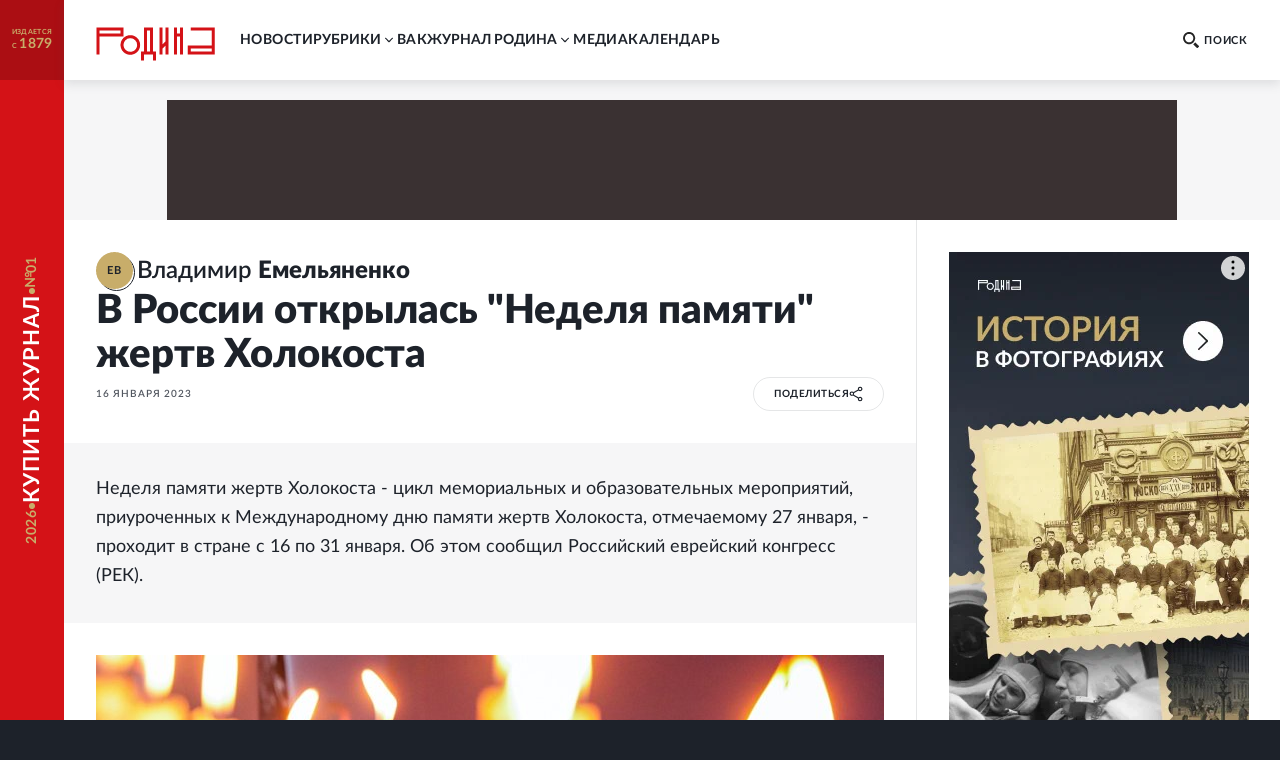

--- FILE ---
content_type: text/html; charset=utf-8
request_url: https://rodina-history.ru/2023/01/16/v-rossii-otkrylas-nedelia-pamiati-zhertv-holokosta.html
body_size: 44154
content:
<!DOCTYPE html><html lang="ru"><head><meta charSet="utf-8"/><meta name="viewport" content="width=device-width, initial-scale=1"/><link rel="stylesheet" href="https://cdnfiles.rg.ru/rodina/_next/static/css/3ed317cb3803294f.css" data-precedence="next"/><link rel="stylesheet" href="https://cdnfiles.rg.ru/rodina/_next/static/css/85c3e0fbe9b4adaf.css" data-precedence="next"/><link rel="stylesheet" href="https://cdnfiles.rg.ru/rodina/_next/static/css/09fa81d77c19b2f8.css" data-precedence="next"/><link rel="stylesheet" href="https://cdnfiles.rg.ru/rodina/_next/static/css/b155efec6da377c7.css" data-precedence="next"/><link rel="stylesheet" href="https://cdnfiles.rg.ru/rodina/_next/static/css/5492d5da1e487724.css" data-precedence="next"/><link rel="stylesheet" href="https://cdnfiles.rg.ru/rodina/_next/static/css/9b03ee24b2bcf02e.css" data-precedence="next"/><link rel="stylesheet" href="https://cdnfiles.rg.ru/rodina/_next/static/css/4181ca1f4d9ff435.css" data-precedence="next"/><link rel="stylesheet" href="https://cdnfiles.rg.ru/rodina/_next/static/css/1c6cb87db9092bf6.css" data-precedence="next"/><link rel="stylesheet" href="https://cdnfiles.rg.ru/rodina/_next/static/css/ddf6daff5f91cfd4.css" data-precedence="next"/><link rel="preload" as="script" fetchPriority="low" href="https://cdnfiles.rg.ru/rodina/_next/static/chunks/webpack-3f8e33a4355aad12.js"/><script src="https://cdnfiles.rg.ru/rodina/_next/static/chunks/4bd1b696-100b9d70ed4e49c1.js" async=""></script><script src="https://cdnfiles.rg.ru/rodina/_next/static/chunks/1255-3f38644fe3778fb2.js" async=""></script><script src="https://cdnfiles.rg.ru/rodina/_next/static/chunks/main-app-dfabffeb3bd5501d.js" async=""></script><script src="/_next/static/chunks/2619-04bc32f026a0d946.js" async=""></script><script src="/_next/static/chunks/3441-2ec55f02b43a2eb2.js" async=""></script><script src="/_next/static/chunks/9126-911b7bce70442d0d.js" async=""></script><script src="/_next/static/chunks/5332-0d827a6218c38b29.js" async=""></script><script src="/_next/static/chunks/3872-3b09af094ae17849.js" async=""></script><script src="/_next/static/chunks/app/(global)/layout-a31c848349e7ab74.js" async=""></script><script src="/_next/static/chunks/2554-41d3163e693f1367.js" async=""></script><script src="/_next/static/chunks/5112-6cd1f41acdb89ec3.js" async=""></script><script src="/_next/static/chunks/4881-839d156c7e7e798d.js" async=""></script><script src="/_next/static/chunks/7262-09f1f8f78aa7ae2a.js" async=""></script><script src="/_next/static/chunks/3848-7f8d4f7a05a25be3.js" async=""></script><script src="/_next/static/chunks/app/(global)/articles/%5B...slug%5D/page-f55422825fae6ef0.js" async=""></script><script src="/_next/static/chunks/app/(global)/error-578f801b951e4b79.js" async=""></script><script src="/_next/static/chunks/app/(empty)/layout-e906d4ebe17233f5.js" async=""></script><link rel="preload" href="https://yandex.ru/ads/system/header-bidding.js" as="script"/><link rel="preload" href="https://content.adriver.ru/AdRiverFPS.js" as="script"/><link rel="preload" href="https://yandex.ru/ads/system/context.js" as="script"/><link rel="preload" href="https://cdn.skcrtxr.com/roxot-wrapper/js/roxot-manager.js?pid=7999fe2d-49ec-4b41-a612-54517cd77591" as="script"/><title>В России открылась &quot;Неделя памяти&quot; жертв Холокоста - Родина</title><meta name="description" content="Неделя памяти жертв Холокоста - цикл мемориальных и образовательных мероприятий, приуроченных к Международному дню памяти жертв Холокоста, отмечаемому 27 января, - проходит в стране с 16 по 31 января. Об этом сообщил Российский еврейский конгресс (РЕК)."/><meta name="image_src" content="https://cdnstatic.rg.ru/uploads/images/2023/01/16/tass_38105956_1e2.jpg"/><meta name="canonical" content="https://rodina-history.ru/2023/01/16/v-rossii-otkrylas-nedelia-pamiati-zhertv-holokosta.html"/><meta name="relap-rg" content="recommendation"/><meta name="relap-rg-segment" content="rodina"/><meta name="article:published_time" content="2023-01-16T12:16:00"/><meta property="og:title" content="В России открылась &quot;Неделя памяти&quot; жертв Холокоста - Родина"/><meta property="og:description" content="Неделя памяти жертв Холокоста - цикл мемориальных и образовательных мероприятий, приуроченных к Международному дню памяти жертв Холокоста, отмечаемому 27 января, - проходит в стране с 16 по 31 января. Об этом сообщил Российский еврейский конгресс (РЕК)."/><meta property="og:url" content="https://rodina-history.ru/2023/01/16/v-rossii-otkrylas-nedelia-pamiati-zhertv-holokosta.html"/><meta property="og:site_name" content="Родина"/><meta property="og:image" content="https://cdnstatic.rg.ru/uploads/images/2023/01/16/tass_38105956_1e2.jpg"/><meta property="og:type" content="article"/><meta name="twitter:card" content="summary_large_image"/><meta name="twitter:title" content="В России открылась &quot;Неделя памяти&quot; жертв Холокоста - Родина"/><meta name="twitter:description" content="Неделя памяти жертв Холокоста - цикл мемориальных и образовательных мероприятий, приуроченных к Международному дню памяти жертв Холокоста, отмечаемому 27 января, - проходит в стране с 16 по 31 января. Об этом сообщил Российский еврейский конгресс (РЕК)."/><meta name="twitter:image" content="https://cdnstatic.rg.ru/uploads/images/2023/01/16/tass_38105956_1e2.jpg"/><link rel="icon" href="/favicon.ico" type="image/vnd.microsoft.icon"/><link rel="icon" href="https://cdnfiles.rg.ru/rodina/images/favicon-192.png" sizes="192x192" type="image/png"/><link rel="icon" href="https://cdnfiles.rg.ru/rodina/images/favicon-512.png" sizes="512x512" type="image/png"/><link rel="apple-touch-icon" href="https://cdnfiles.rg.ru/rodina/images/apple-touch-icon-76.png" sizes="76x76" type="image/png"/><link rel="apple-touch-icon" href="https://cdnfiles.rg.ru/rodina/images/apple-touch-icon-120.png" sizes="120x120" type="image/png"/><link rel="apple-touch-icon" href="https://cdnfiles.rg.ru/rodina/images/apple-touch-icon-152.png" sizes="152x152" type="image/png"/><link rel="mask-icon" href="https://cdnfiles.rg.ru/rodina/svg/touch-icon.svg" type="image/svg+xml"/><link rel="amphtml" href="https://rodina-history.ru/amp/2023/01/16/v-rossii-otkrylas-nedelia-pamiati-zhertv-holokosta.html"/><script src="https://cdnfiles.rg.ru/rodina/_next/static/chunks/polyfills-42372ed130431b0a.js" noModule=""></script></head><body class="GlobalLayout_body__dEa8z"><div hidden=""><!--$--><!--/$--></div><div class="GlobalLayout_page__HPnH7"><a id="subscription" target="_blank" class="Magazine_magazine__nsj_o GlobalLayout_magazine__4KuBH" href="https://rg.ru/subs/archive/all/"><span class="Magazine_published___CHHR"><span>издается с <span class="Magazine_publishedYear__cs8wk">1879</span></span></span><span class="Magazine_buy__Ck2rv"><span class="Magazine_text__BaAGW">Купить журнал</span></span></a><header id="header" class="GlobalLayout_header__u4RWg"><section class="Header_section__8XPaJ"><a class="Header_logo__pvkJ9" href="/"><svg xmlns="http://www.w3.org/2000/svg" viewBox="0 0 161 46"><path d="M45.76 11.029c-7.343.003-13.29 5.95-13.29 13.29 0 7.343 5.95 13.291 13.29 13.294 7.341-.003 13.289-5.95 13.289-13.293 0-7.34-5.948-13.288-13.29-13.291m0 22.524a9.24 9.24 0 0 1-9.231-9.23 9.24 9.24 0 0 1 9.23-9.231 9.24 9.24 0 0 1 9.23 9.23c-.006 5.096-4.132 9.222-9.23 9.231M36.578.67H0v36.58h4.06V12.796h32.518zm-4.06 8.065H4.06V4.73h28.459zM127.45.67v4.057h28.49v20.404h-32.518v12.12h36.580999999999996V.67zm28.49 32.523h-28.458v-4.002h28.458zM76.462.67H64.31v32.538h-4.057V45.33h4.06v-8.062h12.15v8.062h4.06V33.205h-4.06zm-4.06 32.538h-4.03V4.73h4.03zM93.217 19.497l-4.033 4.03V.67h-4.06v36.58h4.06v-7.98l4.033-4.034V37.25h4.06V.67h-4.06zM113.011 8.796h-4.03V.67h-4.063v36.58h4.063V12.857h4.03V37.25h4.06V.67h-4.06z"></path></svg></a><div class="Header_print__citcl"><p class="Header_title__A5Fyp">исторический научно-популярный журнал</p><div class="Header_box__oL9yQ"><span class="Header_subtitle__KaRDH">издается с 1879</span><span class="Header_dot__toZ9g"></span><span class="Header_subtitle__KaRDH Header_subtitleColor__oszWF">rodina-history.ru</span></div></div><div class="Header_adfox__BoSwk"><div class="Adfox_list__rJYQk"><div data-mod="media11" class="Adfox_wrapper__VabEX media11-adfox Adfox_media11__EN2Wq"></div></div></div><button class="Burger_burger__Vx1OG Header_burger__QJnYY"><div class="Burger_strip___PDHN"></div></button><form class="Search_search__DvTRw Header_search__vP3SH"><button type="reset" class="Search_closeBtn__Amfa2"><svg xmlns="http://www.w3.org/2000/svg" viewBox="0 0 24.95 24.85"><path d="M14.06 12.49 24.61 1.94a1.09 1.09 0 0 0 0-1.54V.35A1.1 1.1 0 0 0 23 .31L12.48 10.9 1.93.35A1.11 1.11 0 0 0 .36.33a1.11 1.11 0 0 0 0 1.57l10.53 10.59L.34 23a1.11 1.11 0 0 0 0 1.57 1.37 1.37 0 0 0 .91.23c.22 0 .68 0 .68-.23l10.55-10.5L23 24.62a1.37 1.37 0 0 0 .91.23c.23 0 .68 0 .68-.23a1.13 1.13 0 0 0 0-1.57Z"></path></svg></button><button type="submit" class="Search_btn__qSou0">Найти</button><input class="Search_input__h0cI9" placeholder="Поиск по сайту" name="text"/><button type="button" class="Search_btnMobile__e47bm"><span class="Search_icon__aITeb"><svg xmlns="http://www.w3.org/2000/svg" viewBox="0 0 16 16"><path fill-rule="evenodd" d="M12.224 6.132c-.069-1.698-.752-3.295-1.899-4.444C9.178.54 7.661-.065 6.105.006c-1.553-.067-3.067.54-4.21 1.688C.75 2.84.068 4.437 0 6.132c.07 1.693.75 3.287 1.895 4.433s2.659 1.749 4.21 1.678c1.553.07 3.069-.532 4.215-1.678 1.147-1.145 1.832-2.739 1.904-4.433M6.105 10.37c-1.074.048-2.12-.372-2.911-1.167s-1.26-1.9-1.305-3.071a4.7 4.7 0 0 1 .355-1.69c.22-.531.537-1.01.93-1.405.394-.395.856-.7 1.36-.897a3.7 3.7 0 0 1 1.571-.247 3.75 3.75 0 0 1 1.567.263c.5.2.96.505 1.354.899.393.394.71.868.935 1.396a4.8 4.8 0 0 1 .374 1.68c-.048 1.174-.52 2.278-1.313 3.073s-1.841 1.214-2.917 1.166m9.564 3.252-3.405-3.295-1.929 2.09 3.405 3.295c.18.185.418.288.665.288a.93.93 0 0 0 .666-.288l.651-.682a.9.9 0 0 0 .212-.325.99.99 0 0 0-.03-.778.9.9 0 0 0-.235-.305" clip-rule="evenodd"></path></svg></span></button></form><nav class="Navigation_navigation__3S2Sv Header_navigation__Bq_LD"><ul class="Navigation_list__XSkLk"><li class="Navigation_item__OeulG"><div class="Navigation_linkWrapper__gzLjY"><a class="Navigation_link__QeQr7" href="/news">новости</a></div></li><li class="Navigation_item__OeulG"><div class="Navigation_tabWrapper__duX0k"><button class="Navigation_tab__KoJrE"><span>рубрики</span><svg xmlns="http://www.w3.org/2000/svg" viewBox="0 0 16 16" class="Navigation_icon__iyyY0"><path fill-rule="evenodd" d="M11.808 5.852a.537.537 0 0 0-.772 0L8 8.966 4.964 5.85a.537.537 0 0 0-.772 0 .57.57 0 0 0 0 .793l3.416 3.504c.097.1.221.154.348.162a.54.54 0 0 0 .436-.161l3.416-3.504a.57.57 0 0 0 0-.793" clip-rule="evenodd"></path></svg></button></div><ul class="Navigation_mobileSubLinks__jDWF6"><li><a class="Navigation_sublink__Vg8Id" href="/tema/rodina/archive">Домашний архив</a></li><li><a class="Navigation_sublink__Vg8Id" href="/tema/rodina/sudby">Cудьбы</a></li><li><a class="Navigation_sublink__Vg8Id" href="/tema/rodina/dis">Дискуссии</a></li><li><a class="Navigation_sublink__Vg8Id" href="/tema/rodina/eda">Кухня</a></li><li><a class="Navigation_sublink__Vg8Id" href="/tema/rodina/library">Научная библиотека</a></li><li><a class="Navigation_sublink__Vg8Id" href="/tema/rodina/rel">Реликвии</a></li><li><a class="Navigation_sublink__Vg8Id" href="/tema/rodina/dorogi">Дороги</a></li><li><a class="Navigation_sublink__Vg8Id" href="/tema/rodina/zagadky">Загадки</a></li><li><a class="Navigation_sublink__Vg8Id" href="/tema/rodina/legendy">Легенды</a></li><li><a class="Navigation_sublink__Vg8Id" href="/tema/rodina/voyna">О войне</a></li><li><a class="Navigation_sublink__Vg8Id" href="/tema/rodina/post">Отклики</a></li><li><a class="Navigation_sublink__Vg8Id" href="/tema/rodina/lexicon">Родная речь</a></li></ul></li><li class="Navigation_item__OeulG"><div class="Navigation_linkWrapper__gzLjY"><a class="Navigation_link__QeQr7" href="/vac">вак</a></div></li><li class="Navigation_item__OeulG"><div class="Navigation_tabWrapper__duX0k"><button class="Navigation_tab__KoJrE"><span>журнал родина</span><svg xmlns="http://www.w3.org/2000/svg" viewBox="0 0 16 16" class="Navigation_icon__iyyY0"><path fill-rule="evenodd" d="M11.808 5.852a.537.537 0 0 0-.772 0L8 8.966 4.964 5.85a.537.537 0 0 0-.772 0 .57.57 0 0 0 0 .793l3.416 3.504c.097.1.221.154.348.162a.54.54 0 0 0 .436-.161l3.416-3.504a.57.57 0 0 0 0-.793" clip-rule="evenodd"></path></svg></button></div><ul class="Navigation_mobileSubLinks__jDWF6"><li><a class="Navigation_sublink__Vg8Id" href="/about">О журнале</a></li><li><a class="Navigation_sublink__Vg8Id" href="/gazeta/rodina/svezh">Выпуски</a></li><li><a class="Navigation_sublink__Vg8Id" href="/authors">Авторы</a></li></ul></li><li class="Navigation_item__OeulG"><div class="Navigation_linkWrapper__gzLjY"><a class="Navigation_link__QeQr7" href="/media">Mедиа</a></div></li><li class="Navigation_item__OeulG"><div class="Navigation_linkWrapper__gzLjY"><a class="Navigation_link__QeQr7" href="/calendar">Календарь</a></div></li></ul></nav></section></header><main id="main" class="GlobalLayout_main__jOTos"><script>
  var _tmr = window._tmr || (window._tmr = []);
  (function (d, w, id) {
    if (d.getElementById(id)) return;
    var ts = d.createElement("script");
    ts.type = "text/javascript";
    ts.async = true;
    ts.id = id;
    ts.src = "https://top-fwz1.mail.ru/js/code.js";
    var f = function () {
      var s = d.getElementsByTagName("script")[0];
      s.parentNode.insertBefore(ts, s);
    };
    if (w.opera == "[object Opera]") {
      d.addEventListener("DOMContentLoaded", f, false);
    } else {
      f();
    }
  })(document, window, "topmailru-code");
  </script><script>
  (function (m, e, t, r, i, k, a) {
    m[i] = m[i] || function () {
      (m[i].a = m[i].a || []).push(arguments)
    };
    m[i].l = 1 * new Date();
    k = e.createElement(t), a = e.getElementsByTagName(t)[0], k.async = 1, k.src = r, a.parentNode.insertBefore(k, a)
  })
    (window, document, "script", "https://mc.yandex.ru/metrika/tag.js", "ym");
  </script><div class="Layout_articleLayout__4uCTf"><div class="Adfox_list__rJYQk Layout_adv__9il2X"><div data-mod="media1_laptop_desktop" class="Adfox_wrapper__VabEX media1_laptop_desktop-adfox Adfox_media1_laptop_desktop__yWW_f"></div><div data-mod="media1_mobile" class="Adfox_wrapper__VabEX media1_mobile-adfox Adfox_media1_mobile__s3Kza"></div><div data-mod="media1" class="Adfox_wrapper__VabEX media1-adfox Adfox_media1__IVVCW"></div></div><div class="Content_page__EoSHe"><section class="ArticleHead_head__4KiDR Content_head__uxAuc"><div class="ArticleHead_authors__owM3L"><div class="AuthorInfo_author___CwG0"><a class="AuthorInfo_avatar__ZuQ0f AuthorInfo_defaultImage__J7g28" href="/authors/Vladimir-Emelianenko"><div class="AuthorInfo_icon__KTZRB">ЕВ</div></a><a class="AuthorInfo_infoWithLabel__LSMkm" href="/authors/Vladimir-Emelianenko"><span class="AuthorInfo_fullNameWithLabel__GABzN"><span>Владимир </span><span class="AuthorInfo_surname__qRPIq">Емельяненко</span></span></a></div></div><div class="ArticleHead_titleWrapper__TfQjf"><h1 class="ArticleHead_title__NcCdj">В России открылась "Неделя памяти" жертв Холокоста</h1></div><div class="ArticleHead_infoWrapper__VZq2x"><div class="ArticleHead_info__pSR_T"><span class="ArticleHead_publish__yPo_c">16 января 2023</span></div><div class="ArticleHead_buttons__xiaDd"><div class="Share_root__nMH2L"><div class="Share_cover___tr6y"><span>поделиться</span><span class="Share_shareSvg__maif9"><svg xmlns="http://www.w3.org/2000/svg" fill="none" viewBox="0 0 12 14"><circle cx="9.529" cy="2.588" r="1.471"></circle><circle cx="2.471" cy="6.706" r="1.471"></circle><path d="M8.059 3.47 3.94 5.825M3.647 7.882 8.06 10.53"></path><circle cx="9.529" cy="11.412" r="1.471"></circle></svg></span></div><div class="Share_socials__aDyPi"><button class="Share_item__KsiW7 Share_vk__14_jc"><svg xmlns="http://www.w3.org/2000/svg" fill="none" viewBox="0 0 12 7"><path d="M11.921 6.257a1 1 0 0 0-.037-.077 6.3 6.3 0 0 0-1.191-1.397 8 8 0 0 1-.51-.515.5.5 0 0 1-.09-.514q.242-.443.563-.83l.412-.53c.689-.99.996-1.612.92-1.88l-.06-.062a.32.32 0 0 0-.186-.107 1 1 0 0 0-.405 0h-1.79a.23.23 0 0 0-.127 0h-.083l-.075.069a.5.5 0 0 0-.06.107c-.185.49-.408.966-.666 1.42-.157.262-.3.484-.427.676a2.6 2.6 0 0 1-.322.423 2 2 0 0 1-.292.276q-.098.085-.158.07h-.104a.4.4 0 0 1-.143-.162.7.7 0 0 1-.075-.246V.844q.015-.143 0-.284a1 1 0 0 0-.067-.223.3.3 0 0 0-.127-.154A.7.7 0 0 0 6.61.1a4 4 0 0 0-.839-.085 4.1 4.1 0 0 0-1.498.154.8.8 0 0 0-.24.184c-.075.092-.09.146 0 .154a.8.8 0 0 1 .51.276L4.58.86q.053.142.082.292.045.228.06.46a7 7 0 0 1 0 .768c0 .215-.045.392-.06.507a1.6 1.6 0 0 1-.082.3l-.082.153a.4.4 0 0 1-.165 0 .4.4 0 0 1-.21-.084 1.3 1.3 0 0 1-.292-.17 3 3 0 0 1-.3-.43 7 7 0 0 1-.352-.66l-.097-.176a3.4 3.4 0 0 1-.255-.53c-.105-.261-.21-.445-.292-.653a.4.4 0 0 0-.15-.207.4.4 0 0 0-.134-.069.5.5 0 0 0-.143 0H.402A.4.4 0 0 0 .05.452L.005.491a.3.3 0 0 0 0 .1.6.6 0 0 0 .037.191c.247.591.524 1.167.816 1.712.293.546.547.999.75 1.336s.434.653.659.953q.336.449.449.575.078.097.165.185l.157.153q.208.197.442.361a6 6 0 0 0 .644.422q.39.215.817.33c.301.089.615.127.928.116h.75a.53.53 0 0 0 .329-.138.3.3 0 0 0 .045-.116.6.6 0 0 0 0-.169c-.002-.164.013-.33.045-.49q.031-.173.105-.331a.8.8 0 0 1 .134-.184.4.4 0 0 1 .105-.093h.053a.4.4 0 0 1 .352.1q.213.16.382.369.2.254.427.484.196.226.434.407l.127.076q.155.084.323.139a.7.7 0 0 0 .352 0h1.595a.73.73 0 0 0 .367-.085.31.31 0 0 0 .195-.253.52.52 0 0 0-.068-.384"></path></svg></button><button class="Share_item__KsiW7 Share_tg__nxMfk"><svg xmlns="http://www.w3.org/2000/svg" fill="none" viewBox="0 0 21 18"><path d="M18.867.647s1.873-.728 1.7 1.04c-.035.729-.52 3.295-.868 6.035l-1.248 8.185s-.104 1.18-1.04 1.387c-.937.209-2.36-.728-2.602-.936-.208-.139-3.919-2.497-5.202-3.642-.347-.312-.763-.936.035-1.664l5.445-5.203c.624-.624 1.248-2.08-1.353-.312l-7.249 4.96s-.832.52-2.393.034L.728 9.491s-1.248-.763.867-1.56C6.798 5.502 13.18 3.004 18.867.646Z"></path></svg></button><button class="Share_item__KsiW7 Share_ok__VD5ff"><svg xmlns="http://www.w3.org/2000/svg" fill="none" viewBox="0 0 6 10"><path d="M5.896 5.603a.77.77 0 0 0-.81-.33.8.8 0 0 0-.281.122 3.55 3.55 0 0 1-3.624 0 .776.776 0 0 0-1.084.239.767.767 0 0 0 .24 1.01c.48.288 1.002.499 1.549.624L.399 8.708a.77.77 0 0 0 0 1.072.85.85 0 0 0 .557.216.78.78 0 0 0 .566-.216l1.47-1.418 1.48 1.418a.815.815 0 0 0 1.115 0 .77.77 0 0 0 0-1.071L4.085 7.268a5.3 5.3 0 0 0 1.548-.625.77.77 0 0 0 .263-1.04m-2.903-.447a2.65 2.65 0 0 0 1.88-.734 2.63 2.63 0 0 0 .814-1.84 2.63 2.63 0 0 0-.81-1.845A2.66 2.66 0 0 0 2.992 0c-.7-.01-1.375.256-1.879.74a2.63 2.63 0 0 0-.808 1.842 2.62 2.62 0 0 0 .809 1.84 2.65 2.65 0 0 0 1.878.734Zm0-3.614a1.084 1.084 0 0 1 1.115 1.04 1.08 1.08 0 0 1-.696.99 1.1 1.1 0 0 1-.42.074 1.1 1.1 0 0 1-.776-.305 1.1 1.1 0 0 1-.338-.759 1.1 1.1 0 0 1 1.115-1.04"></path></svg></button></div></div></div></div></section><article class="Article_article__2c24y Content_article__CIkzN"><div class="Article_wrapper__wihCG"><p class="ArticleLead_lead___M4Ht">Неделя памяти жертв Холокоста - цикл мемориальных и образовательных мероприятий, приуроченных к Международному дню памяти жертв Холокоста, отмечаемому 27 января, - проходит в стране с 16 по 31 января. Об этом сообщил Российский еврейский конгресс (РЕК).</p><div class="ArticleMainImage_imageWrapper__MiJ9m"><picture class="Image_picture__OVhW8"><source media="(max-width: 767px)" width="767" height="512" srcSet="https://cdnstatic.rg.ru/crop767x512/uploads/images/2023/01/16/tass_38105956_1e2.jpg, https://cdnstatic.rg.ru/crop767x512/uploads/images/2023/01/16/tass_38105956_1e2.jpg 2x"/><source media="(max-width: 989px)" width="653" height="436" srcSet="https://cdnstatic.rg.ru/crop653x436/uploads/images/2023/01/16/tass_38105956_1e2.jpg, https://cdnstatic.rg.ru/crop1306x872/uploads/images/2023/01/16/tass_38105956_1e2.jpg 2x"/><source media="(max-width: 1279px)" width="654" height="436" srcSet="https://cdnstatic.rg.ru/crop654x436/uploads/images/2023/01/16/tass_38105956_1e2.jpg, https://cdnstatic.rg.ru/crop1308x872/uploads/images/2023/01/16/tass_38105956_1e2.jpg 2x"/><source media="(max-width: 1679px)" width="788" height="526" srcSet="https://cdnstatic.rg.ru/crop788x526/uploads/images/2023/01/16/tass_38105956_1e2.jpg, https://cdnstatic.rg.ru/crop1576x1052/uploads/images/2023/01/16/tass_38105956_1e2.jpg 2x"/><source media="(min-width: 1680px)" width="1036" height="691" srcSet="https://cdnstatic.rg.ru/crop1036x691/uploads/images/2023/01/16/tass_38105956_1e2.jpg, https://cdnstatic.rg.ru/crop2072x1382/uploads/images/2023/01/16/tass_38105956_1e2.jpg 2x"/><img width="100%" height="100%" class="Image_img__erM56 ArticleMainImage_img__BOmOM" alt="" title="" loading="lazy" src="https://cdnstatic.rg.ru/uploads/images/2023/01/16/tass_38105956_1e2.jpg"/></picture><div class="ArticleMainImage_caption__2_v7G"><p class="ArticleMainImage_source__TI_kX">Донат Сорокин/ТАСС</p><p class="ArticleMainImage_description__AWhNz"></p></div></div></div><div class="ArticleText_text__mxtNe"><p>В общеобразовательных школах в большинстве регионов страны пройдут уроки по истории Холокоста. В регионах мероприятия начались 16 января, а в Москве "Неделя памяти" откроется 22 января в Центральном Доме актера показом спектакля "Кабаре Терезин". В основе всемирно известной постановки лежат сюжеты, созданные в 1942-1944 годах заключенными нацистского концлагеря Терезиенштадт. Авторами российской версии спектакля стали режиссер и сценарист Нина Чусова, композитор Сергей Дрезнин и хореограф Сергей Филин.</p><p>Главным событием "Недели памяти" станет мемориальный вечер "Хранитель памяти". Он состоится 26 января в музыкальном театре имени Станиславского и Немировича-Данченко. На нем в пятый раз будет вручена премия Российского еврейского конгресса "Хранитель памяти". Премия каждый год присуждается выдающимся деятелям, внесшим особый вклад в сохранение памяти о Холокосте.</p><p class>В Доме народов России 25 января пройдет показ и обсуждение анимационного документального фильма "263 ночи" - совместный проект России, Беларуси и Израиля, снятый киностудией "Беларусьфильм", рассказывает историю 26 евреев из Минского гетто, которые до прихода Красной армии 263 дня и ночи скрывались в подвалах.</p><p class>Также Мосгордуме 27 января откроется историко-документальная выставка "Холокост: уничтожение, сопротивление, спасение". Она с 2015 года была показана на шести языках в 13 странах на четырех континентах, в том числе и в штаб-квартирах ООН и ЮНЕСКО. Данная выставка создана сотрудниками Центра "Холокост".</p>
	<rg-incut class="rg-incut" data-id="1332296" title="Умер переживший Холокост актер Роберт Клэри" url="https://rg.ru/2022/11/17/umer-perezhivshij-holokost-akter-robert-kleri.html" block-view="width" none image-path="/uploads/images/2022/11/17/bez-imeni-1_ffc.jpg" label="Кинократия" labelurl="https://rg.ru/tema/kino" announce align="left" labelUrl="/tema/kino" isSport="undefined"></rg-incut><p class>Кроме того, во время "Недели памяти" в социальных сетях пройдет международная акция "Мы помним", объединяющая тех, кто выступает против любых форм ксенофобии, акцию в России проводит Российский еврейский конгресс совместно со Всемирным еврейским конгрессом.</p></div><section class="ChannelSubscription_root__ZVqfp ChannelSubscription_red__Gtj6u"><div class="ChannelSubscription_box__v350I"><div class="ChannelSubscription_logo__MeXGk"><svg xmlns="http://www.w3.org/2000/svg" viewBox="0 0 161 46" class="ChannelSubscription_icon__7Cp_o"><path d="M45.76 11.029c-7.343.003-13.29 5.95-13.29 13.29 0 7.343 5.95 13.291 13.29 13.294 7.341-.003 13.289-5.95 13.289-13.293 0-7.34-5.948-13.288-13.29-13.291m0 22.524a9.24 9.24 0 0 1-9.231-9.23 9.24 9.24 0 0 1 9.23-9.231 9.24 9.24 0 0 1 9.23 9.23c-.006 5.096-4.132 9.222-9.23 9.231M36.578.67H0v36.58h4.06V12.796h32.518zm-4.06 8.065H4.06V4.73h28.459zM127.45.67v4.057h28.49v20.404h-32.518v12.12h36.580999999999996V.67zm28.49 32.523h-28.458v-4.002h28.458zM76.462.67H64.31v32.538h-4.057V45.33h4.06v-8.062h12.15v8.062h4.06V33.205h-4.06zm-4.06 32.538h-4.03V4.73h4.03zM93.217 19.497l-4.033 4.03V.67h-4.06v36.58h4.06v-7.98l4.033-4.034V37.25h4.06V.67h-4.06zM113.011 8.796h-4.03V.67h-4.063v36.58h4.063V12.857h4.03V37.25h4.06V.67h-4.06z"></path></svg></div><h3 class="ChannelSubscription_title__av57f">Читайте нас в Telegram</h3><p class="ChannelSubscription_subtitle__JBdlT">Новости о прошлом и репортажи о настоящем</p></div><a target="_blank" class="ChannelSubscription_button__0eY95" href="https://t.me/rodinargru"><span class="ChannelSubscription_buttonText__qQajV">подписаться</span></a></section></article><aside class="ArticleAside_aside__aWgpV Content_aside__N95vX"><section class="AsidePhotoReports_wrapper__ZpIzC ArticleAside_asidePhotoReports__PBvuq"><a class="AsidePhotoReports_item__JGwOg" href="/photo/2024/02/07/c14ebc540f819f2.html"><div class="AsidePhotoReports_imageBox__VOpg9"><picture class="Image_picture__OVhW8" style="width:100%"><source media="(max-width: 767px)" width="727" height="485" srcSet="https://cdnstatic.rg.ru/crop727x485/uploads/photogallery/2024/02/07/snimok-ekrana-2024-02-07-v-174908_8af.png, https://cdnstatic.rg.ru/crop727x485/uploads/photogallery/2024/02/07/snimok-ekrana-2024-02-07-v-174908_8af.png 2x"/><source media="(max-width: 989px)" width="240" height="148" srcSet="https://cdnstatic.rg.ru/crop240x148/uploads/photogallery/2024/02/07/snimok-ekrana-2024-02-07-v-174908_8af.png, https://cdnstatic.rg.ru/crop480x296/uploads/photogallery/2024/02/07/snimok-ekrana-2024-02-07-v-174908_8af.png 2x"/><source media="(max-width: 1279px)" width="240" height="148" srcSet="https://cdnstatic.rg.ru/crop240x148/uploads/photogallery/2024/02/07/snimok-ekrana-2024-02-07-v-174908_8af.png, https://cdnstatic.rg.ru/crop480x296/uploads/photogallery/2024/02/07/snimok-ekrana-2024-02-07-v-174908_8af.png 2x"/><source media="(max-width: 1679px)" width="300" height="185" srcSet="https://cdnstatic.rg.ru/crop300x185/uploads/photogallery/2024/02/07/snimok-ekrana-2024-02-07-v-174908_8af.png, https://cdnstatic.rg.ru/crop600x370/uploads/photogallery/2024/02/07/snimok-ekrana-2024-02-07-v-174908_8af.png 2x"/><source media="(min-width: 1680px)" width="300" height="185" srcSet="https://cdnstatic.rg.ru/crop300x185/uploads/photogallery/2024/02/07/snimok-ekrana-2024-02-07-v-174908_8af.png, https://cdnstatic.rg.ru/crop600x370/uploads/photogallery/2024/02/07/snimok-ekrana-2024-02-07-v-174908_8af.png 2x"/><img width="100%" height="100%" class="Image_img__erM56 AsidePhotoReports_image__a2OzU" alt="Уборка снега на смотровой площадке на Ленинских горах. 1959 - 1960-й годы." title="Уборка снега на смотровой площадке на Ленинских горах. 1959 - 1960-й годы." loading="lazy" src="https://cdnstatic.rg.ru/uploads/photogallery/2024/02/07/snimok-ekrana-2024-02-07-v-174908_8af.png"/></picture></div><div class="AsidePhotoReports_textBox__sweA5"><h2 class="AsidePhotoReports_title__tz2B9">фотоальбом</h2><h3 class="AsidePhotoReports_subTitle___p8sH">Как в Москве в середине ХХ века боролись с последствиями снегопадов</h3></div></a><a class="AsidePhotoReports_item__JGwOg" href="/photo/2026/01/12/b89b4b6b5f1b50a.html"><div class="AsidePhotoReports_imageBox__VOpg9"><picture class="Image_picture__OVhW8" style="width:100%"><source media="(max-width: 767px)" width="727" height="485" srcSet="https://cdnstatic.rg.ru/crop727x485/uploads/photoreports/2026/01/12/3_ff2.jpg, https://cdnstatic.rg.ru/crop727x485/uploads/photoreports/2026/01/12/3_ff2.jpg 2x"/><source media="(max-width: 989px)" width="240" height="148" srcSet="https://cdnstatic.rg.ru/crop240x148/uploads/photoreports/2026/01/12/3_ff2.jpg, https://cdnstatic.rg.ru/crop480x296/uploads/photoreports/2026/01/12/3_ff2.jpg 2x"/><source media="(max-width: 1279px)" width="240" height="148" srcSet="https://cdnstatic.rg.ru/crop240x148/uploads/photoreports/2026/01/12/3_ff2.jpg, https://cdnstatic.rg.ru/crop480x296/uploads/photoreports/2026/01/12/3_ff2.jpg 2x"/><source media="(max-width: 1679px)" width="300" height="185" srcSet="https://cdnstatic.rg.ru/crop300x185/uploads/photoreports/2026/01/12/3_ff2.jpg, https://cdnstatic.rg.ru/crop600x370/uploads/photoreports/2026/01/12/3_ff2.jpg 2x"/><source media="(min-width: 1680px)" width="300" height="185" srcSet="https://cdnstatic.rg.ru/crop300x185/uploads/photoreports/2026/01/12/3_ff2.jpg, https://cdnstatic.rg.ru/crop600x370/uploads/photoreports/2026/01/12/3_ff2.jpg 2x"/><img width="100%" height="100%" class="Image_img__erM56 AsidePhotoReports_image__a2OzU" alt="" title="" loading="lazy" src="https://cdnstatic.rg.ru/uploads/photoreports/2026/01/12/3_ff2.jpg"/></picture></div><div class="AsidePhotoReports_textBox__sweA5"><h2 class="AsidePhotoReports_title__tz2B9">фотоальбом</h2><h3 class="AsidePhotoReports_subTitle___p8sH">Как выглядит Царь-сугроб в Москве</h3></div></a><a class="AsidePhotoReports_item__JGwOg" href="/photo/2026/01/12/8f351977ecf6d62.html"><div class="AsidePhotoReports_imageBox__VOpg9"><picture class="Image_picture__OVhW8" style="width:100%"><source media="(max-width: 767px)" width="727" height="485" srcSet="https://cdnstatic.rg.ru/crop727x485/uploads/photoreports/2026/01/12/gorodok_329.jpg, https://cdnstatic.rg.ru/crop727x485/uploads/photoreports/2026/01/12/gorodok_329.jpg 2x"/><source media="(max-width: 989px)" width="240" height="148" srcSet="https://cdnstatic.rg.ru/crop240x148/uploads/photoreports/2026/01/12/gorodok_329.jpg, https://cdnstatic.rg.ru/crop480x296/uploads/photoreports/2026/01/12/gorodok_329.jpg 2x"/><source media="(max-width: 1279px)" width="240" height="148" srcSet="https://cdnstatic.rg.ru/crop240x148/uploads/photoreports/2026/01/12/gorodok_329.jpg, https://cdnstatic.rg.ru/crop480x296/uploads/photoreports/2026/01/12/gorodok_329.jpg 2x"/><source media="(max-width: 1679px)" width="300" height="185" srcSet="https://cdnstatic.rg.ru/crop300x185/uploads/photoreports/2026/01/12/gorodok_329.jpg, https://cdnstatic.rg.ru/crop600x370/uploads/photoreports/2026/01/12/gorodok_329.jpg 2x"/><source media="(min-width: 1680px)" width="300" height="185" srcSet="https://cdnstatic.rg.ru/crop300x185/uploads/photoreports/2026/01/12/gorodok_329.jpg, https://cdnstatic.rg.ru/crop600x370/uploads/photoreports/2026/01/12/gorodok_329.jpg 2x"/><img width="100%" height="100%" class="Image_img__erM56 AsidePhotoReports_image__a2OzU" alt="Николай II у снежной горки в Царском Селе" title="Николай II у снежной горки в Царском Селе" loading="lazy" src="https://cdnstatic.rg.ru/uploads/photoreports/2026/01/12/gorodok_329.jpg"/></picture></div><div class="AsidePhotoReports_textBox__sweA5"><h2 class="AsidePhotoReports_title__tz2B9">фотоальбом</h2><h3 class="AsidePhotoReports_subTitle___p8sH">Николай II с семьей чистит снег в Царском Селе</h3></div></a></section><div class="Adfox_list__rJYQk ArticleAside_advList__FHZxp"><div data-mod="tgb1" class="Adfox_wrapper__VabEX tgb1-adfox Adfox_tgb1__H4WVu"></div><div data-mod="media5" class="Adfox_wrapper__VabEX media5-adfox Adfox_media5__O_X4c"></div><div data-mod="tgb2" class="Adfox_wrapper__VabEX tgb2-adfox Adfox_tgb2__o3a9p"></div></div><div class="ArticleAsideNewsBlock_wrapper__NPFnz ArticleAside_asideNews__iOwbv"><div class="ArticleAsideNewsBlock_content__5PT_J"><h3 class="ArticleAsideNewsBlock_title__Dg7ft">новости родины</h3><ul class="ArticleAsideNewsBlock_list__azRdM"><li class="ArticleAsideNewsBlock_listItem__RoywJ"><a class="ArticleAsideNewsBlock_link__76Pii" href="/2026/01/18/v-moskve-prostiatsia-s-operatorom-anatoliem-zabolockim.html">В Москве простятся с оператором Анатолием Заболоцким</a></li><li class="ArticleAsideNewsBlock_listItem__RoywJ"><a class="ArticleAsideNewsBlock_link__76Pii" href="/2026/01/18/tajnik-kenigsberga-nashli-v-kamine-kaliningrada.html">Тайник Кенигсберга нашли в камине Калининграда</a></li><li class="ArticleAsideNewsBlock_listItem__RoywJ"><a class="ArticleAsideNewsBlock_link__76Pii" href="/2026/01/17/reg-dfo/sugroby-v-legendarnye-mashiny-sssr-prevratil-amurchanin.html">Сугробы в легендарные машины СССР превратил амурчанин</a></li><li class="ArticleAsideNewsBlock_listItem__RoywJ"><a class="ArticleAsideNewsBlock_link__76Pii" href="/2026/01/16/reg-cfo/persidskaia-gostia-iz-gnezdova-okazalas-sovsem-ne-toj-kem-ee-schitali.html">Персидская "гостья" из Гнездова оказалась совсем не той, кем ее считали</a></li><li class="ArticleAsideNewsBlock_listItem__RoywJ"><a class="ArticleAsideNewsBlock_link__76Pii" href="/2026/01/16/reg-szfo/kak-v-1938-m-lechili-gromovymi-strelami-iz-drevnih-mogil-obriad-popal-na-foto.html">Как в 1938-м лечили "громовыми стрелами" из древних могил - обряд попал на фото</a></li></ul></div><div class="ArticleAsideNewsBlock_children__GClo_"><a class="ArticleAside_newsLink__9aexX" href="/news"><span class="ArticleAside_newsLinkText__jaddB">все новости родины</span><svg xmlns="http://www.w3.org/2000/svg" fill="none" stroke="currentColor" viewBox="0 0 16 16" class="ArticleAside_arrowIcon__aVhfg"><path stroke-linecap="round" d="m9.782 11.168 2.46-2.46a1 1 0 0 0 0-1.415l-.876-.877-1.584-1.584M12.237 8H3.05"></path></svg></a></div></div><div class="ArticleAside_wrapper__SU80q ArticleAside_sticky__8YaIE"><div class="Adfox_list__rJYQk"><div data-mod="media28_laptop" class="Adfox_wrapper__VabEX media28_laptop-adfox Adfox_media28_laptop__9scqf"></div></div></div></aside><section class="ArticleAdfoxContainer_container__4YNk3"><div class="Adfox_list__rJYQk"><div data-mod="mediadirect1" class="Adfox_wrapper__VabEX mediadirect1-adfox Adfox_mediadirect1__UnqBK"></div></div></section></div><script id="scriptBreadcrumbList" type="application/ld+json">{"@type":"BreadcrumbList","@context":"https://schema.org","itemListElement":[{"@type":"ListItem","position":1,"item":{"@id":"/tema/obshestvo","name":"Общество"}}]}</script><script id="scriptNewsArticle" type="application/ld+json">{"@context":"http://schema.org","@type":"NewsArticle","mainEntityOfPage":{"@type":"WebPage","@id":"https://rg.ru/2023/01/16/v-rossii-otkrylas-nedelia-pamiati-zhertv-holokosta.html"},"url":"https://rg.ru/2023/01/16/v-rossii-otkrylas-nedelia-pamiati-zhertv-holokosta.html","headline":"В России открылась \"Неделя памяти\" жертв Холокоста","name":"В России открылась \"Неделя памяти\" жертв Холокоста","dateCreated":"2023-01-16T12:16:00","datePublished":"2023-01-16T12:16:00","dateModified":"2023-01-27T13:09:00","description":"Неделя памяти жертв Холокоста - цикл мемориальных и образовательных мероприятий, приуроченных к Международному дню памяти жертв Холокоста, отмечаемому 27 января, - проходит в стране с 16 по 31 января. Об этом сообщил Российский еврейский конгресс (РЕК).","thumbnailUrl":"https://cdnstatic.rg.ru/uploads/images/2023/01/16/tass_38105956_1e2.jpg","articleSection":"Общество","genre":"Общество","about":{"@type":"Event","name":"Журнал \"Родина\""},"author":[{"@type":"Person","name":"Владимир Емельяненко","url":"https://rg.ru/authors/Vladimir-Emelianenko"}],"publisher":{"@type":"Organization","name":"Российская газета","logo":{"@type":"ImageObject","url":"https://cdnimg.rg.ru/res/images/logo/logo_rg_yn.png","width":{"@type":"QuantitativeValue","name":500},"height":{"@type":"QuantitativeValue","name":148}}},"image":{"@type":"ImageObject","url":"https://cdnstatic.rg.ru/uploads/images/2023/01/16/tass_38105956_1e2.jpg","contentUrl":"https://cdnstatic.rg.ru/uploads/images/2023/01/16/tass_38105956_1e2.jpg","caption":"Донат Сорокин/ТАСС","author":"Донат Сорокин/ТАСС","description":"Донат Сорокин/ТАСС","width":{"@type":"QuantitativeValue","name":1000},"height":{"@type":"QuantitativeValue","name":667}}}</script><!--$--><!--/$--></div></main><footer id="footer" class="Footer_footer__0IXn3 GlobalLayout_footer__3KVc2"><section class="Footer_mainInfo__Jn75e"><div class="Footer_title__qtfT0"><div class="Footer_logo__I6svY"><svg xmlns="http://www.w3.org/2000/svg" viewBox="0 0 161 46"><path d="M45.76 11.029c-7.343.003-13.29 5.95-13.29 13.29 0 7.343 5.95 13.291 13.29 13.294 7.341-.003 13.289-5.95 13.289-13.293 0-7.34-5.948-13.288-13.29-13.291m0 22.524a9.24 9.24 0 0 1-9.231-9.23 9.24 9.24 0 0 1 9.23-9.231 9.24 9.24 0 0 1 9.23 9.23c-.006 5.096-4.132 9.222-9.23 9.231M36.578.67H0v36.58h4.06V12.796h32.518zm-4.06 8.065H4.06V4.73h28.459zM127.45.67v4.057h28.49v20.404h-32.518v12.12h36.580999999999996V.67zm28.49 32.523h-28.458v-4.002h28.458zM76.462.67H64.31v32.538h-4.057V45.33h4.06v-8.062h12.15v8.062h4.06V33.205h-4.06zm-4.06 32.538h-4.03V4.73h4.03zM93.217 19.497l-4.033 4.03V.67h-4.06v36.58h4.06v-7.98l4.033-4.034V37.25h4.06V.67h-4.06zM113.011 8.796h-4.03V.67h-4.063v36.58h4.063V12.857h4.03V37.25h4.06V.67h-4.06z"></path></svg></div><div class="Footer_age__k57xP">12+</div></div><div class="Footer_contacts__leuzx"><div class="Footer_contact__ulAli Footer_contactEditor__y6rX1">Главный редактор: В.А.Фронин<i class="Footer_dot__pVvJ8"></i></div><div class="Footer_contact__ulAli"><a href="tel:+74992574046">Тел: (499) 257-40-46</a><i class="Footer_dot__pVvJ8 Footer_dotSecond___dPRe"></i></div><div class="Footer_contact__ulAli">По вопросам, связанным с работой сайта, обращайтесь по почте <a href="mailto:info@rodina-history.ru">info@rodina-history.ru</a></div></div></section><section class="Footer_secondInfo__uKY4H"><div class="Footer_copyright__t4WoK"><div class="Footer_copyrightText__nH0eN">© Сетевое издание Интернет-портал журнала «Родина» (12+)<br/>Зарегистрировано Федеральной службой по надзору в сфере связи, информационных технологий и массовых коммуникаций (Роскомнадзор) 3 августа 2023 г., свидетельство Эл № ФС 77 - 85750</div></div><div class="Footer_links__sNoYT"><div class="Footer_socials__hvOzb"><a target="_blank" rel="nofollow noreferrer" href="https://max.ru/rodina_history"><div class="Footer_socialLogo__sSdwT Footer_max__bK1MA"><svg xmlns="http://www.w3.org/2000/svg" fill="none" viewBox="0 0 12 12"><path d="M6.129 11.966c-1.178 0-1.725-.173-2.676-.864-.602.777-2.507 1.385-2.59.346 0-.78-.172-1.44-.367-2.159C.264 8.403 0 7.416 0 5.986 0 2.57 2.79 0 6.097 0 9.407 0 12 2.696 12 6.017c.011 3.27-2.616 5.931-5.871 5.949m.049-9.013c-1.61-.084-2.866 1.036-3.144 2.791-.229 1.453.178 3.223.525 3.315.166.04.584-.3.845-.561.431.3.933.479 1.456.52A3.07 3.07 0 0 0 9.066 6.15a3.074 3.074 0 0 0-2.888-3.195z"></path></svg></div></a><a target="_blank" rel="nofollow noreferrer" href="https://vk.com/rgrodina"><div class="Footer_socialLogo__sSdwT Footer_vk__g37kJ"><svg xmlns="http://www.w3.org/2000/svg" fill="none" viewBox="0 0 12 7"><path d="M11.921 6.257a1 1 0 0 0-.037-.077 6.3 6.3 0 0 0-1.191-1.397 8 8 0 0 1-.51-.515.5.5 0 0 1-.09-.514q.242-.443.563-.83l.412-.53c.689-.99.996-1.612.92-1.88l-.06-.062a.32.32 0 0 0-.186-.107 1 1 0 0 0-.405 0h-1.79a.23.23 0 0 0-.127 0h-.083l-.075.069a.5.5 0 0 0-.06.107c-.185.49-.408.966-.666 1.42-.157.262-.3.484-.427.676a2.6 2.6 0 0 1-.322.423 2 2 0 0 1-.292.276q-.098.085-.158.07h-.104a.4.4 0 0 1-.143-.162.7.7 0 0 1-.075-.246V.844q.015-.143 0-.284a1 1 0 0 0-.067-.223.3.3 0 0 0-.127-.154A.7.7 0 0 0 6.61.1a4 4 0 0 0-.839-.085 4.1 4.1 0 0 0-1.498.154.8.8 0 0 0-.24.184c-.075.092-.09.146 0 .154a.8.8 0 0 1 .51.276L4.58.86q.053.142.082.292.045.228.06.46a7 7 0 0 1 0 .768c0 .215-.045.392-.06.507a1.6 1.6 0 0 1-.082.3l-.082.153a.4.4 0 0 1-.165 0 .4.4 0 0 1-.21-.084 1.3 1.3 0 0 1-.292-.17 3 3 0 0 1-.3-.43 7 7 0 0 1-.352-.66l-.097-.176a3.4 3.4 0 0 1-.255-.53c-.105-.261-.21-.445-.292-.653a.4.4 0 0 0-.15-.207.4.4 0 0 0-.134-.069.5.5 0 0 0-.143 0H.402A.4.4 0 0 0 .05.452L.005.491a.3.3 0 0 0 0 .1.6.6 0 0 0 .037.191c.247.591.524 1.167.816 1.712.293.546.547.999.75 1.336s.434.653.659.953q.336.449.449.575.078.097.165.185l.157.153q.208.197.442.361a6 6 0 0 0 .644.422q.39.215.817.33c.301.089.615.127.928.116h.75a.53.53 0 0 0 .329-.138.3.3 0 0 0 .045-.116.6.6 0 0 0 0-.169c-.002-.164.013-.33.045-.49q.031-.173.105-.331a.8.8 0 0 1 .134-.184.4.4 0 0 1 .105-.093h.053a.4.4 0 0 1 .352.1q.213.16.382.369.2.254.427.484.196.226.434.407l.127.076q.155.084.323.139a.7.7 0 0 0 .352 0h1.595a.73.73 0 0 0 .367-.085.31.31 0 0 0 .195-.253.52.52 0 0 0-.068-.384"></path></svg></div></a><a target="_blank" rel="nofollow noreferrer" href="https://ttttt.me/rodinargru"><div class="Footer_socialLogo__sSdwT Footer_tg__j4FUD"><svg xmlns="http://www.w3.org/2000/svg" fill="none" viewBox="0 0 21 18"><path d="M18.867.647s1.873-.728 1.7 1.04c-.035.729-.52 3.295-.868 6.035l-1.248 8.185s-.104 1.18-1.04 1.387c-.937.209-2.36-.728-2.602-.936-.208-.139-3.919-2.497-5.202-3.642-.347-.312-.763-.936.035-1.664l5.445-5.203c.624-.624 1.248-2.08-1.353-.312l-7.249 4.96s-.832.52-2.393.034L.728 9.491s-1.248-.763.867-1.56C6.798 5.502 13.18 3.004 18.867.646Z"></path></svg></div></a><a target="_blank" rel="nofollow noreferrer" href="https://ok.ru/rodinargru"><div class="Footer_socialLogo__sSdwT Footer_ok___1U2y"><svg xmlns="http://www.w3.org/2000/svg" fill="none" viewBox="0 0 6 10"><path d="M5.896 5.603a.77.77 0 0 0-.81-.33.8.8 0 0 0-.281.122 3.55 3.55 0 0 1-3.624 0 .776.776 0 0 0-1.084.239.767.767 0 0 0 .24 1.01c.48.288 1.002.499 1.549.624L.399 8.708a.77.77 0 0 0 0 1.072.85.85 0 0 0 .557.216.78.78 0 0 0 .566-.216l1.47-1.418 1.48 1.418a.815.815 0 0 0 1.115 0 .77.77 0 0 0 0-1.071L4.085 7.268a5.3 5.3 0 0 0 1.548-.625.77.77 0 0 0 .263-1.04m-2.903-.447a2.65 2.65 0 0 0 1.88-.734 2.63 2.63 0 0 0 .814-1.84 2.63 2.63 0 0 0-.81-1.845A2.66 2.66 0 0 0 2.992 0c-.7-.01-1.375.256-1.879.74a2.63 2.63 0 0 0-.808 1.842 2.62 2.62 0 0 0 .809 1.84 2.65 2.65 0 0 0 1.878.734Zm0-3.614a1.084 1.084 0 0 1 1.115 1.04 1.08 1.08 0 0 1-.696.99 1.1 1.1 0 0 1-.42.074 1.1 1.1 0 0 1-.776-.305 1.1 1.1 0 0 1-.338-.759 1.1 1.1 0 0 1 1.115-1.04"></path></svg></div></a><a target="_blank" rel="nofollow noreferrer" href="https://dzen.ru/rodina_history"><div class="Footer_socialLogo__sSdwT Footer_dzen__pb5Lt"><svg xmlns="http://www.w3.org/2000/svg" width="12" height="13" fill="none"><path d="M0 6.912c0-3.306 2.694-6 6-6s6 2.694 6 6-2.694 6-6 6-6-2.755-6-6"></path><path fill="#fff" fill-rule="evenodd" d="M5.878.912c0 2.449-.184 3.857-1.102 4.776S2.51 6.79 0 6.79v.367c2.449 0 3.857.184 4.776 1.102s1.102 2.265 1.102 4.653h.367c.061-2.388.184-3.735 1.102-4.653S9.612 7.157 12 7.157V6.79c-2.388-.062-3.735-.184-4.653-1.102S6.245 3.36 6.245.912z" clip-rule="evenodd"></path></svg></div></a></div><div class="Footer_partner__BQCDj"><a target="_blank" rel="nofollow noreferrer" href="https://elibrary.ru/title_about.asp?id=9044"><svg xmlns="http://www.w3.org/2000/svg" viewBox="0 0 360 95"><path fill="#F26C4F" d="M90.56 30.92 46.08 61.96q1.759 1.281 3.68 1.84 1.92.561 4.96.56 6.239 0 12.32-2.879 4.159-1.92 8-5.28l13.76 23.52q-9.281 6.72-19.68 9.6a60.3 60.3 0 0 1-16.32 2.24q-23.361 0-37.12-13.601Q3.2 65.642 3.2 47.72q0-17.918 12.48-30.56Q28.799 3.881 48.96 3.88q13.279.001 24.4 6.8 11.118 6.801 17.2 20.24m-32.48 1.6q-1.92-2.079-4.16-3.04t-5.12-.96q-5.76.001-9.84 3.76-4.08 3.761-4.08 10.96 0 2.721 1.12 4.64z"></path><path d="M116.927 79.305 114.719 89H95.135V56.072l10.416-.768v24h11.376zm13.2 9.695-10.416.768V56.072l10.416-.768zm31.103-9.312q0 4.129-3.024 6.721c-3.024 2.592-4.624 2.591-7.823 2.591h-14.976V56.072h13.536q5.567 0 8.592 2.688 2.64 2.352 2.64 6 0 2.304-1.056 4.104t-3.168 2.809q2.687 1.104 4.08 3.408 1.199 2.015 1.199 4.607m-11.471-13.584q0-1.151-.792-1.848-.792-.695-2.088-.695h-1.056v5.135h1.248q1.248 0 1.968-.768.72-.767.72-1.824m.624 12.335q0-1.248-.816-2.063t-2.448-.815h-1.296v5.76h1.296q1.824 0 2.64-1.057a2.94 2.94 0 0 0 .624-1.825m42.097 10.125-11.472 1.203-5.616-14.447h-.192V89l-10.416.768V56.072h11.376q6.048 0 9.503 1.535 5.569 2.497 5.568 8.881 0 2.783-1.367 4.968-1.369 2.184-3.912 3.239zm-12.192-19.388q0-1.728-1.104-2.832T176.4 65.24h-1.2v7.92h1.392q1.63 0 2.664-1.176 1.031-1.176 1.032-2.808"></path><path d="m226.65 89-11.279.768-1.633-5.711h-9.023l-1.681 5.711L192.139 89l10.848-32.928h12.576zm-14.881-13.152-2.543-10.368-2.688 10.367zM255.6 88.564l-11.473 1.203-5.615-14.447h-.191V89l-10.416.768V56.072h11.375q6.05 0 9.504 1.535 5.569 2.497 5.568 8.881 0 2.783-1.367 4.968c-1.367 2.185-2.217 2.536-3.912 3.239zm-12.192-19.388q0-1.728-1.104-2.832-1.107-1.103-2.785-1.104h-1.199v7.92h1.391q1.633 0 2.664-1.176c1.031-1.176 1.033-1.72 1.033-2.808m41.082-12.912-12.816 33.492-11.424-1.15 4.799-10.365-10.127-21.977 11.375-.959 3.936 11.039 3.506-11.039zm11.62 27.252-6.24 6.24-6.24-6.24 6.24-6.24zm30.62 5.048-11.473 1.203-5.617-14.447h-.191V89l-10.416.768V56.072h11.377q6.046 0 9.504 1.535 5.567 2.497 5.568 8.881 0 2.783-1.369 4.968c-1.369 2.185-2.217 2.536-3.912 3.239zm-12.193-19.388q0-1.728-1.104-2.832t-2.783-1.104h-1.201v7.92h1.393q1.631 0 2.664-1.176 1.03-1.176 1.031-2.808m40.803 9.168q0 5.714-3.84 8.688-3.504 2.735-9.553 2.735-5.28 0-8.543-2.928-3.264-2.927-3.264-8.4V56.072l10.416-.768v22.367q0 1.44.551 2.064c.551.624.953.623 1.752.623q1.248 0 1.729-.911.337-.624.336-1.776v-21.6l10.416-.768zM95.727 19.444V5.128h1.895v5.879h7.441V5.128h1.895v14.316h-1.895v-6.748h-7.441v6.748zm13.313 0 5.498-14.316h2.041l5.859 14.316h-2.158l-1.67-4.336h-5.986l-1.572 4.336zm4.131-5.879h4.854L116.531 9.6q-.683-1.807-1.016-2.969a18 18 0 0 1-.771 2.734zm9.839-8.437h1.914l4.668 8.77 4.082-8.77h1.885l-5.371 11.133q-1.006 2.09-1.65 2.734c-.644.644-1.045.645-1.846.645q-.732 0-1.797-.342v-1.621a3.2 3.2 0 0 0 1.611.439q.693 0 1.196-.444c.503-.444.705-.972 1.108-2.026zm24.86 14.316h-1.895v-5.771q-2.549.947-4.463.947-1.494 0-2.637-.698c-1.143-.698-1.271-1.056-1.528-1.772s-.386-1.654-.386-2.813V5.128h1.895v4.033q0 2.344.854 3.081c.854.737 1.255.737 2.056.737q2.002 0 4.209-.889V5.128h1.895zm3.675 0V5.128h1.895v5.879h7.441V5.128h1.895v14.316h-1.895v-6.748h-7.441v6.748zm13.315 0 5.498-14.316h2.041l5.859 14.316H176.1l-1.67-4.336h-5.986l-1.572 4.336zm4.131-5.879h4.854L172.351 9.6q-.684-1.807-1.016-2.969a18 18 0 0 1-.771 2.734zm20.709 5.879v-6.357h-2.197q-.732 0-1.055.068-.44.108-.864.381c-.424.273-.604.501-.962.957s-.814 1.113-1.367 1.973l-1.895 2.979h-2.383l2.49-3.896q.743-1.143 1.572-1.904.39-.351 1.143-.713-2.06-.283-3.047-1.328c-.987-1.045-.986-1.553-.986-2.568q0-1.182.596-2.158.595-.977 1.592-1.362c.997-.385 1.635-.386 2.91-.386h6.348v14.316H189.7zm0-12.734h-4.531q-1.592 0-2.329.654c-.737.654-.737.993-.737 1.67q0 .693.381 1.284c.381.591.625.68 1.113.859s1.166.269 2.031.269h4.072zm21.38 4.502q-.117-2.148-1.304-3.408c-1.187-1.26-1.884-1.26-3.276-1.26q-3.095 0-3.906 2.998l-1.855-.488q.528-1.963 2.026-3.066c1.498-1.103 2.241-1.104 3.726-1.104q2.109 0 3.633 1.035c1.524 1.035 1.77 1.572 2.261 2.646s.737 2.262.737 3.564q.108 3.194-1.548 5.376c-1.656 2.182-2.784 2.183-5.044 2.183q-4.737 0-5.977-4.746l1.826-.479q.87 3.633 4.287 3.633 1.924 0 3.154-1.392c1.23-1.392 1.266-2.196 1.338-3.804h-5.322v-1.689zm6.11-6.084h8.965v14.316h-1.895V6.817h-5.176v7.373q0 2.246-.21 3.291c-.21 1.045-.435 1.239-.884 1.626s-1.02.581-1.709.581q-.625 0-1.504-.234l.322-1.68q.47.195.801.195.645 0 .967-.483c.322-.483.322-1.083.322-2.28zm12.619 14.316V5.128h10.352v1.689h-8.457v4.385h7.92v1.68h-7.92v4.873h8.789v1.689zM243.64 5.128h1.895v6.27q1.299 0 1.826-.503c.527-.503.801-1.141 1.348-2.417q.595-1.407.981-1.987c.386-.58.624-.713 1.099-.977s1-.396 1.572-.396q1.094 0 1.152.02v1.641q-.096 0-.381-.01-.314-.01-.381-.01-.908 0-1.348.439-.449.44-1.025 1.875-.723 1.816-1.221 2.29c-.498.474-.729.568-1.191.757q1.387.381 2.734 2.559l2.949 4.766h-2.354l-2.393-3.887q-.986-1.611-1.65-2.212c-.664-.601-1.016-.601-1.719-.601v6.699h-1.895V5.128zm15.76 14.316V6.817h-4.717V5.128h11.348v1.689h-4.736v12.627zm9.08 0V5.128h5.4q1.426 0 2.178.137 1.055.175 1.768.669c.713.494.857.79 1.147 1.382s.435 1.244.435 1.953q0 1.826-1.162 3.091c-1.162 1.265-2.174 1.265-4.199 1.265h-3.672v5.82h-1.895zm1.894-7.509h3.701q1.837 0 2.607-.684c.77-.684.771-1.097.771-1.924q0-.899-.454-1.538c-.454-.639-.702-.708-1.196-.845q-.478-.126-1.768-.127h-3.662zm11.366.537q0-3.564 1.914-5.581c1.914-2.017 2.924-2.017 4.941-2.017q1.983 0 3.574.947c1.591.947 1.87 1.512 2.427 2.642s.835 2.411.835 3.843q0 2.178-.879 3.896c-.879 1.718-1.416 2.013-2.49 2.603s-2.232.884-3.477.884q-2.022 0-3.613-.977c-1.591-.977-1.865-1.54-2.412-2.666s-.82-2.318-.82-3.574m1.953.029q0 2.588 1.392 4.077c1.392 1.489 2.091 1.489 3.491 1.489q2.14 0 3.521-1.504c1.381-1.504 1.382-2.425 1.382-4.268q0-1.749-.591-3.052c-.591-1.303-.97-1.543-1.729-2.021s-1.61-.718-2.554-.718q-2.012 0-3.462 1.382c-1.45 1.382-1.45 2.46-1.45 4.615m14.739 6.943V5.128h1.895v5.879h7.441V5.128h1.895v14.316h-1.895v-6.748h-7.441v6.748zm14.943 0V5.128h1.895v5.879h7.441V5.128h1.895v14.316h-1.895v-6.748h-7.441v6.748zm13.315 0 5.498-14.316h2.041l5.859 14.316h-2.158l-1.67-4.336h-5.986l-1.572 4.336zm4.13-5.879h4.854L334.18 9.6q-.683-1.807-1.016-2.969a18 18 0 0 1-.771 2.734zm20.71 5.879v-6.357h-2.197q-.732 0-1.055.068-.44.108-.864.381c-.424.273-.604.501-.962.957s-.814 1.113-1.367 1.973l-1.895 2.979h-2.383l2.49-3.896q.742-1.143 1.572-1.904.39-.351 1.143-.713-2.06-.283-3.047-1.328c-.987-1.045-.986-1.553-.986-2.568q0-1.182.596-2.158c.596-.976.928-1.105 1.592-1.362s1.635-.386 2.91-.386h6.348v14.316h-1.895zm0-12.734h-4.531q-1.592 0-2.329.654c-.737.654-.737.993-.737 1.67q0 .693.381 1.284c.381.591.625.68 1.113.859s1.166.269 2.031.269h4.072zM217.9 29.128h9.287v1.689h-7.393v4.414h3.418q1.896 0 3.013.361c1.117.361 1.343.695 1.792 1.362s.674 1.444.674 2.329q0 1.084-.483 2.026c-.483.942-.802 1.141-1.44 1.538s-1.725.596-3.262.596h-5.605V29.128zm1.895 12.705h3.789q1.532 0 2.3-.625c.768-.625.767-1.042.767-1.875q0-.888-.439-1.484c-.439-.596-.699-.661-1.221-.791s-1.41-.195-2.666-.195h-2.529v4.97zm11.674-12.705h1.719v11.338l7.617-11.338h1.904v14.316h-1.719V32.136l-7.627 11.309h-1.895V29.128zm14.931 0h9.287v1.689h-7.393v4.414h3.418q1.896 0 3.013.361c1.117.361 1.343.695 1.792 1.362s.674 1.444.674 2.329q0 1.084-.483 2.026c-.483.942-.802 1.141-1.44 1.538s-1.725.596-3.262.596h-5.605zm1.895 12.705h3.789q1.532 0 2.3-.625c.768-.625.767-1.042.767-1.875q0-.888-.439-1.484c-.439-.596-.699-.661-1.221-.791s-1.41-.195-2.666-.195h-2.529v4.97zm12.685-12.705h8.965v14.316h-1.895V30.817h-5.176v7.373q0 2.246-.21 3.291c-.21 1.045-.435 1.239-.884 1.626s-1.02.581-1.709.581q-.625 0-1.504-.234l.322-1.68q.47.195.801.195.645 0 .967-.483c.322-.483.322-1.083.322-2.28V29.128zm12.614 0h1.719v11.338l7.617-11.338h1.904v14.316h-1.719V32.136l-7.627 11.309h-1.895zm14.266 7.344q0-3.565 1.914-5.581c1.914-2.016 2.924-2.017 4.941-2.017q1.983 0 3.574.947c1.591.947 1.87 1.512 2.427 2.642s.835 2.411.835 3.843q0 2.177-.879 3.896c-.879 1.719-1.416 2.013-2.49 2.603s-2.232.884-3.477.884q-2.022 0-3.613-.977c-1.591-.977-1.865-1.54-2.412-2.666s-.82-2.318-.82-3.574m1.953.029q0 2.588 1.392 4.077c1.392 1.489 2.091 1.489 3.491 1.489q2.14 0 3.521-1.504c1.381-1.504 1.382-2.425 1.382-4.268q0-1.749-.591-3.052c-.591-1.303-.97-1.543-1.729-2.021s-1.61-.718-2.554-.718q-2.012 0-3.462 1.382c-1.45 1.382-1.45 2.46-1.45 4.615m18.327 6.943V30.817h-4.717v-1.689h11.348v1.689h-4.736v12.627zm9.11 0V29.128h10.352v1.689h-8.457v4.385h7.92v1.68h-7.92v4.873h8.789v1.689zm13.83-14.316h1.895v6.27q1.299 0 1.826-.503c.527-.503.801-1.141 1.348-2.417q.596-1.407.981-1.987c.385-.58.624-.713 1.099-.977s1-.396 1.572-.396q1.094 0 1.152.02v1.641q-.096 0-.381-.01-.314-.01-.381-.01-.908 0-1.348.439-.449.44-1.025 1.875-.723 1.816-1.221 2.29c-.498.474-.729.568-1.191.757q1.387.381 2.734 2.559l2.949 4.766h-2.354l-2.393-3.887q-.986-1.611-1.65-2.212c-.664-.601-1.016-.601-1.719-.601v6.699h-1.895V29.128zm10.55 14.316 5.498-14.316h2.041l5.859 14.316h-2.158l-1.67-4.336h-5.986l-1.572 4.336zm4.131-5.879h4.854l-1.494-3.965q-.684-1.807-1.016-2.969a18 18 0 0 1-.771 2.734z"></path></svg></a></div><div class="Footer_print__SO_0b"><p class="Footer_contactsPrint__cy3kd">Тел: (499) 257-40-46</p><p class="Footer_contactsPrint__cy3kd">email: INFO@RODINA-HISTORY.RU</p></div></div></section></footer><div class="Overlay_overlay__4IF_8"></div></div><script>(self.__next_s=self.__next_s||[]).push([0,{"children":"window.RodinaAPP = window.RodinaAPP || {\n        gtagInited: {}\n      };","id":"scriptRodinaAPP"}])</script><script>(self.__next_s=self.__next_s||[]).push([0,{"children":"\n          if (!window.YaHeaderBiddingSettings) {\n            const adfoxBiddersMap = {\"videonow\":2188924,\"betweenDigital\":\"873981\",\"buzzoola\":\"1224359\",\"hybrid\":\"1597346\",\"myTarget\":\"874698\",\"adriver\":\"998474\",\"roxot\":\"2725603\"}\n\n            const adUnits = [];\n            const userTimeout = 1000;\n\n            window.YaHeaderBiddingSettings = {\n              biddersMap: adfoxBiddersMap,\n              adUnits: adUnits,\n              timeout: userTimeout,\n              callbacks: {\n                onBidsRecieved: function (bids) {\n\n                }\n              }\n            };\n          }\n        ","id":"scriptHBConfig"}])</script><script>(self.__next_s=self.__next_s||[]).push([0,{"children":"\n        window.Ya || (window.Ya = {});\n        window.yaContextCb = window.yaContextCb || [];\n        window.Ya.adfoxCode || (window.Ya.adfoxCode = {});\n        window.Ya.adfoxCode.hbCallbacks || (window.Ya.adfoxCode.hbCallbacks = []);\n      ","id":"scriptAdfoxConfig"}])</script><script>(self.__next_s=self.__next_s||[]).push(["https://cdn.skcrtxr.com/roxot-wrapper/js/roxot-manager.js?pid=7999fe2d-49ec-4b41-a612-54517cd77591",{"id":"scriptRoxot"}])</script><div class="Adfox_list__rJYQk"><div data-mod="media9" class="Adfox_wrapper__VabEX media9-adfox"></div></div><div class="Adfox_list__rJYQk"><div data-mod="media9_mobile" class="Adfox_wrapper__VabEX media9_mobile-adfox"></div></div><div class="Adfox_list__rJYQk"><div data-mod="media27" class="Adfox_wrapper__VabEX media27-adfox"></div></div><script src="https://cdnfiles.rg.ru/rodina/_next/static/chunks/webpack-3f8e33a4355aad12.js" id="_R_" async=""></script><script>(self.__next_f=self.__next_f||[]).push([0])</script><script>self.__next_f.push([1,"1:\"$Sreact.fragment\"\n2:I[9766,[],\"\"]\n3:I[98924,[],\"\"]\n4:I[53534,[\"2619\",\"static/chunks/2619-04bc32f026a0d946.js\",\"3441\",\"static/chunks/3441-2ec55f02b43a2eb2.js\",\"9126\",\"static/chunks/9126-911b7bce70442d0d.js\",\"5332\",\"static/chunks/5332-0d827a6218c38b29.js\",\"3872\",\"static/chunks/3872-3b09af094ae17849.js\",\"7710\",\"static/chunks/app/(global)/layout-a31c848349e7ab74.js\"],\"default\"]\n5:I[50272,[\"2619\",\"static/chunks/2619-04bc32f026a0d946.js\",\"3441\",\"static/chunks/3441-2ec55f02b43a2eb2.js\",\"9126\",\"static/chunks/9126-911b7bce70442d0d.js\",\"5332\",\"static/chunks/5332-0d827a6218c38b29.js\",\"3872\",\"static/chunks/3872-3b09af094ae17849.js\",\"7710\",\"static/chunks/app/(global)/layout-a31c848349e7ab74.js\"],\"ScreenProvider\"]\n6:I[61227,[\"2619\",\"static/chunks/2619-04bc32f026a0d946.js\",\"2554\",\"static/chunks/2554-41d3163e693f1367.js\",\"5112\",\"static/chunks/5112-6cd1f41acdb89ec3.js\",\"4881\",\"static/chunks/4881-839d156c7e7e798d.js\",\"9126\",\"static/chunks/9126-911b7bce70442d0d.js\",\"5332\",\"static/chunks/5332-0d827a6218c38b29.js\",\"3872\",\"static/chunks/3872-3b09af094ae17849.js\",\"7262\",\"static/chunks/7262-09f1f8f78aa7ae2a.js\",\"3848\",\"static/chunks/3848-7f8d4f7a05a25be3.js\",\"3411\",\"static/chunks/app/(global)/articles/%5B...slug%5D/page-f55422825fae6ef0.js\"],\"MetaInfoProvider\"]\n7:I[29639,[\"2619\",\"static/chunks/2619-04bc32f026a0d946.js\",\"3441\",\"static/chunks/3441-2ec55f02b43a2eb2.js\",\"9126\",\"static/chunks/9126-911b7bce70442d0d.js\",\"5332\",\"static/chunks/5332-0d827a6218c38b29.js\",\"3872\",\"static/chunks/3872-3b09af094ae17849.js\",\"7710\",\"static/chunks/app/(global)/layout-a31c848349e7ab74.js\"],\"OverlayProvider\"]\n8:I[62075,[\"2619\",\"static/chunks/2619-04bc32f026a0d946.js\",\"3441\",\"static/chunks/3441-2ec55f02b43a2eb2.js\",\"9126\",\"static/chunks/9126-911b7bce70442d0d.js\",\"5332\",\"static/chunks/5332-0d827a6218c38b29.js\",\"3872\",\"static/chunks/3872-3b09af094ae17849.js\",\"7710\",\"static/chunks/app/(global)/layout-a31c848349e7ab74.js\"],\"MagazineProvider\"]\n9:I[28300,[\"2619\",\"static/chunks/2619-04bc32f026a0d946.js\",\"2554\",\"static/chunks/2554-41d3163e693f1367.js\",\"5112\",\"sta"])</script><script>self.__next_f.push([1,"tic/chunks/5112-6cd1f41acdb89ec3.js\",\"4881\",\"static/chunks/4881-839d156c7e7e798d.js\",\"9126\",\"static/chunks/9126-911b7bce70442d0d.js\",\"5332\",\"static/chunks/5332-0d827a6218c38b29.js\",\"3872\",\"static/chunks/3872-3b09af094ae17849.js\",\"7262\",\"static/chunks/7262-09f1f8f78aa7ae2a.js\",\"3848\",\"static/chunks/3848-7f8d4f7a05a25be3.js\",\"3411\",\"static/chunks/app/(global)/articles/%5B...slug%5D/page-f55422825fae6ef0.js\"],\"default\"]\na:I[52619,[\"2619\",\"static/chunks/2619-04bc32f026a0d946.js\",\"2554\",\"static/chunks/2554-41d3163e693f1367.js\",\"5112\",\"static/chunks/5112-6cd1f41acdb89ec3.js\",\"4881\",\"static/chunks/4881-839d156c7e7e798d.js\",\"9126\",\"static/chunks/9126-911b7bce70442d0d.js\",\"5332\",\"static/chunks/5332-0d827a6218c38b29.js\",\"3872\",\"static/chunks/3872-3b09af094ae17849.js\",\"7262\",\"static/chunks/7262-09f1f8f78aa7ae2a.js\",\"3848\",\"static/chunks/3848-7f8d4f7a05a25be3.js\",\"3411\",\"static/chunks/app/(global)/articles/%5B...slug%5D/page-f55422825fae6ef0.js\"],\"\"]\nb:I[69652,[\"2619\",\"static/chunks/2619-04bc32f026a0d946.js\",\"3441\",\"static/chunks/3441-2ec55f02b43a2eb2.js\",\"9126\",\"static/chunks/9126-911b7bce70442d0d.js\",\"5332\",\"static/chunks/5332-0d827a6218c38b29.js\",\"3872\",\"static/chunks/3872-3b09af094ae17849.js\",\"7710\",\"static/chunks/app/(global)/layout-a31c848349e7ab74.js\"],\"default\"]\nc:I[15375,[\"2619\",\"static/chunks/2619-04bc32f026a0d946.js\",\"3441\",\"static/chunks/3441-2ec55f02b43a2eb2.js\",\"9126\",\"static/chunks/9126-911b7bce70442d0d.js\",\"5332\",\"static/chunks/5332-0d827a6218c38b29.js\",\"3872\",\"static/chunks/3872-3b09af094ae17849.js\",\"7710\",\"static/chunks/app/(global)/layout-a31c848349e7ab74.js\"],\"default\"]\nd:I[86541,[\"2619\",\"static/chunks/2619-04bc32f026a0d946.js\",\"3441\",\"static/chunks/3441-2ec55f02b43a2eb2.js\",\"9126\",\"static/chunks/9126-911b7bce70442d0d.js\",\"5332\",\"static/chunks/5332-0d827a6218c38b29.js\",\"3872\",\"static/chunks/3872-3b09af094ae17849.js\",\"7710\",\"static/chunks/app/(global)/layout-a31c848349e7ab74.js\"],\"default\"]\ne:I[30394,[\"2619\",\"static/chunks/2619-04bc32f026a0d946.js\",\"3441\",\"static/chunks/3441-2ec55f02b43a2eb2.js\",\"9126\",\"st"])</script><script>self.__next_f.push([1,"atic/chunks/9126-911b7bce70442d0d.js\",\"5332\",\"static/chunks/5332-0d827a6218c38b29.js\",\"3872\",\"static/chunks/3872-3b09af094ae17849.js\",\"7710\",\"static/chunks/app/(global)/layout-a31c848349e7ab74.js\"],\"default\"]\nf:I[46502,[\"2619\",\"static/chunks/2619-04bc32f026a0d946.js\",\"1622\",\"static/chunks/app/(global)/error-578f801b951e4b79.js\"],\"default\"]\n10:I[61227,[\"2619\",\"static/chunks/2619-04bc32f026a0d946.js\",\"2554\",\"static/chunks/2554-41d3163e693f1367.js\",\"5112\",\"static/chunks/5112-6cd1f41acdb89ec3.js\",\"4881\",\"static/chunks/4881-839d156c7e7e798d.js\",\"9126\",\"static/chunks/9126-911b7bce70442d0d.js\",\"5332\",\"static/chunks/5332-0d827a6218c38b29.js\",\"3872\",\"static/chunks/3872-3b09af094ae17849.js\",\"7262\",\"static/chunks/7262-09f1f8f78aa7ae2a.js\",\"3848\",\"static/chunks/3848-7f8d4f7a05a25be3.js\",\"3411\",\"static/chunks/app/(global)/articles/%5B...slug%5D/page-f55422825fae6ef0.js\"],\"MetaInfo\"]\n23:I[57150,[],\"\"]\n2a:I[34554,[\"2619\",\"static/chunks/2619-04bc32f026a0d946.js\",\"3441\",\"static/chunks/3441-2ec55f02b43a2eb2.js\",\"9126\",\"static/chunks/9126-911b7bce70442d0d.js\",\"5332\",\"static/chunks/5332-0d827a6218c38b29.js\",\"3872\",\"static/chunks/3872-3b09af094ae17849.js\",\"7710\",\"static/chunks/app/(global)/layout-a31c848349e7ab74.js\"],\"default\"]\n2b:I[41402,[\"6646\",\"static/chunks/app/(empty)/layout-e906d4ebe17233f5.js\"],\"\"]\n2c:I[39079,[\"2619\",\"static/chunks/2619-04bc32f026a0d946.js\",\"3441\",\"static/chunks/3441-2ec55f02b43a2eb2.js\",\"9126\",\"static/chunks/9126-911b7bce70442d0d.js\",\"5332\",\"static/chunks/5332-0d827a6218c38b29.js\",\"3872\",\"static/chunks/3872-3b09af094ae17849.js\",\"7710\",\"static/chunks/app/(global)/layout-a31c848349e7ab74.js\"],\"default\"]\n2d:I[19126,[\"2619\",\"static/chunks/2619-04bc32f026a0d946.js\",\"2554\",\"static/chunks/2554-41d3163e693f1367.js\",\"5112\",\"static/chunks/5112-6cd1f41acdb89ec3.js\",\"4881\",\"static/chunks/4881-839d156c7e7e798d.js\",\"9126\",\"static/chunks/9126-911b7bce70442d0d.js\",\"5332\",\"static/chunks/5332-0d827a6218c38b29.js\",\"3872\",\"static/chunks/3872-3b09af094ae17849.js\",\"7262\",\"static/chunks/7262-09f1f8f78aa7ae2a.js\",\"3848\",\"static/chu"])</script><script>self.__next_f.push([1,"nks/3848-7f8d4f7a05a25be3.js\",\"3411\",\"static/chunks/app/(global)/articles/%5B...slug%5D/page-f55422825fae6ef0.js\"],\"default\"]\n2f:I[24431,[],\"OutletBoundary\"]\n31:I[15278,[],\"AsyncMetadataOutlet\"]\n33:I[24431,[],\"ViewportBoundary\"]\n35:I[24431,[],\"MetadataBoundary\"]\n36:\"$Sreact.suspense\"\n:HL[\"https://cdnfiles.rg.ru/rodina/_next/static/css/3ed317cb3803294f.css\",\"style\"]\n:HL[\"https://cdnfiles.rg.ru/rodina/_next/static/css/85c3e0fbe9b4adaf.css\",\"style\"]\n:HL[\"https://cdnfiles.rg.ru/rodina/_next/static/css/09fa81d77c19b2f8.css\",\"style\"]\n:HL[\"https://cdnfiles.rg.ru/rodina/_next/static/css/b155efec6da377c7.css\",\"style\"]\n:HL[\"https://cdnfiles.rg.ru/rodina/_next/static/css/5492d5da1e487724.css\",\"style\"]\n:HL[\"https://cdnfiles.rg.ru/rodina/_next/static/css/9b03ee24b2bcf02e.css\",\"style\"]\n:HL[\"https://cdnfiles.rg.ru/rodina/_next/static/css/4181ca1f4d9ff435.css\",\"style\"]\n:HL[\"https://cdnfiles.rg.ru/rodina/_next/static/css/1c6cb87db9092bf6.css\",\"style\"]\n:HL[\"https://cdnfiles.rg.ru/rodina/_next/static/css/ddf6daff5f91cfd4.css\",\"style\"]\n"])</script><script>self.__next_f.push([1,"0:{\"P\":null,\"b\":\"X2m8tctvz0ITzwtr_GR5p\",\"p\":\"https://cdnfiles.rg.ru/rodina\",\"c\":[\"\",\"2023\",\"01\",\"16\",\"v-rossii-otkrylas-nedelia-pamiati-zhertv-holokosta.html\"],\"i\":false,\"f\":[[[\"\",{\"children\":[\"(global)\",{\"children\":[\"articles\",{\"children\":[[\"slug\",\"2023/01/16/v-rossii-otkrylas-nedelia-pamiati-zhertv-holokosta.html\",\"c\"],{\"children\":[\"__PAGE__\",{}]}]}]},\"$undefined\",\"$undefined\",true]}],[\"\",[\"$\",\"$1\",\"c\",{\"children\":[null,[\"$\",\"$L2\",null,{\"parallelRouterKey\":\"children\",\"error\":\"$undefined\",\"errorStyles\":\"$undefined\",\"errorScripts\":\"$undefined\",\"template\":[\"$\",\"$L3\",null,{}],\"templateStyles\":\"$undefined\",\"templateScripts\":\"$undefined\",\"notFound\":[[[\"$\",\"title\",null,{\"children\":\"404: This page could not be found.\"}],[\"$\",\"div\",null,{\"style\":{\"fontFamily\":\"system-ui,\\\"Segoe UI\\\",Roboto,Helvetica,Arial,sans-serif,\\\"Apple Color Emoji\\\",\\\"Segoe UI Emoji\\\"\",\"height\":\"100vh\",\"textAlign\":\"center\",\"display\":\"flex\",\"flexDirection\":\"column\",\"alignItems\":\"center\",\"justifyContent\":\"center\"},\"children\":[\"$\",\"div\",null,{\"children\":[[\"$\",\"style\",null,{\"dangerouslySetInnerHTML\":{\"__html\":\"body{color:#000;background:#fff;margin:0}.next-error-h1{border-right:1px solid rgba(0,0,0,.3)}@media (prefers-color-scheme:dark){body{color:#fff;background:#000}.next-error-h1{border-right:1px solid rgba(255,255,255,.3)}}\"}}],[\"$\",\"h1\",null,{\"className\":\"next-error-h1\",\"style\":{\"display\":\"inline-block\",\"margin\":\"0 20px 0 0\",\"padding\":\"0 23px 0 0\",\"fontSize\":24,\"fontWeight\":500,\"verticalAlign\":\"top\",\"lineHeight\":\"49px\"},\"children\":404}],[\"$\",\"div\",null,{\"style\":{\"display\":\"inline-block\"},\"children\":[\"$\",\"h2\",null,{\"style\":{\"fontSize\":14,\"fontWeight\":400,\"lineHeight\":\"49px\",\"margin\":0},\"children\":\"This page could not be found.\"}]}]]}]}]],[]],\"forbidden\":\"$undefined\",\"unauthorized\":\"$undefined\"}]]}],{\"children\":[\"(global)\",[\"$\",\"$1\",\"c\",{\"children\":[[[\"$\",\"link\",\"0\",{\"rel\":\"stylesheet\",\"href\":\"https://cdnfiles.rg.ru/rodina/_next/static/css/3ed317cb3803294f.css\",\"precedence\":\"next\",\"crossOrigin\":\"$undefined\",\"nonce\":\"$undefined\"}],[\"$\",\"link\",\"1\",{\"rel\":\"stylesheet\",\"href\":\"https://cdnfiles.rg.ru/rodina/_next/static/css/85c3e0fbe9b4adaf.css\",\"precedence\":\"next\",\"crossOrigin\":\"$undefined\",\"nonce\":\"$undefined\"}],[\"$\",\"link\",\"2\",{\"rel\":\"stylesheet\",\"href\":\"https://cdnfiles.rg.ru/rodina/_next/static/css/09fa81d77c19b2f8.css\",\"precedence\":\"next\",\"crossOrigin\":\"$undefined\",\"nonce\":\"$undefined\"}],[\"$\",\"link\",\"3\",{\"rel\":\"stylesheet\",\"href\":\"https://cdnfiles.rg.ru/rodina/_next/static/css/b155efec6da377c7.css\",\"precedence\":\"next\",\"crossOrigin\":\"$undefined\",\"nonce\":\"$undefined\"}],[\"$\",\"link\",\"4\",{\"rel\":\"stylesheet\",\"href\":\"https://cdnfiles.rg.ru/rodina/_next/static/css/5492d5da1e487724.css\",\"precedence\":\"next\",\"crossOrigin\":\"$undefined\",\"nonce\":\"$undefined\"}]],[\"$\",\"$L4\",null,{\"env\":\"production\",\"host\":\"https://rodina-history.ru\",\"hostImages\":\"https://cdnstatic.rg.ru\",\"hostRGRU\":\"https://rg.ru\",\"filter\":\"https://apifilter.rg.ru/filter\",\"search\":\"https://apisearch.rg.ru/filter\",\"counter\":\"https://apistats.rg.ru\",\"log\":\"https://frontend-logs.rg.ru/log\",\"feedback\":\"https://feedback.rg.ru/send\",\"CICommit\":\"01\",\"children\":[\"$\",\"$L5\",null,{\"children\":[\"$\",\"$L6\",null,{\"children\":[\"$\",\"$L7\",null,{\"children\":[\"$\",\"$L8\",null,{\"children\":[\"$\",\"html\",null,{\"lang\":\"ru\",\"children\":[\"$\",\"body\",null,{\"className\":\"GlobalLayout_body__dEa8z\",\"children\":[null,[\"$\",\"div\",null,{\"className\":\"GlobalLayout_page__HPnH7\",\"children\":[[\"$\",\"$L9\",null,{\"errMsg\":\"Ошибка в блоке Magazine\",\"children\":[\"$\",\"$La\",null,{\"href\":\"https://rg.ru/subs/archive/all/\",\"id\":\"subscription\",\"target\":\"_blank\",\"className\":\"Magazine_magazine__nsj_o GlobalLayout_magazine__4KuBH\",\"prefetch\":false,\"children\":[[\"$\",\"span\",null,{\"className\":\"Magazine_published___CHHR\",\"children\":[\"$\",\"span\",null,{\"children\":[\"издается с \",[\"$\",\"span\",null,{\"className\":\"Magazine_publishedYear__cs8wk\",\"children\":\"1879\"}]]}]}],[\"$\",\"span\",null,{\"className\":\"Magazine_buy__Ck2rv\",\"children\":[\"$\",\"$Lb\",null,{}]}]]}]}],[\"$\",\"$L9\",null,{\"errMsg\":\"Ошибка в блоке HeaderStickyWrapper\",\"children\":[\"$\",\"header\",null,{\"id\":\"header\",\"className\":\"GlobalLayout_header__u4RWg\",\"children\":[[\"$\",\"$Lc\",null,{}],[\"$\",\"$Ld\",null,{}]]}]}],[\"$\",\"main\",null,{\"id\":\"main\",\"className\":\"GlobalLayout_main__jOTos\",\"children\":[[\"$\",\"$Le\",null,{}],[\"$\",\"$L2\",null,{\"parallelRouterKey\":\"children\",\"error\":\"$f\",\"errorStyles\":[[\"$\",\"link\",\"0\",{\"rel\":\"stylesheet\",\"href\":\"https://cdnfiles.rg.ru/rodina/_next/static/css/3a34cde282cf9a16.css\",\"precedence\":\"next\",\"crossOrigin\":\"$undefined\",\"nonce\":\"$undefined\"}]],\"errorScripts\":[],\"template\":[\"$\",\"$L3\",null,{}],\"templateStyles\":\"$undefined\",\"templateScripts\":\"$undefined\",\"notFound\":[[\"$\",\"$L10\",null,{\"item\":{\"source_type\":\"error\"},\"children\":[\"$\",\"div\",null,{\"className\":\"Error_wrapper__PIV3R\",\"children\":[\"$L11\",\"$L12\",\"$L13\"]}]}],[\"$L14\"]],\"forbidden\":\"$undefined\",\"unauthorized\":\"$undefined\"}]]}],\"$L15\",\"$L16\"]}],\"$L17\",\"$L18\",\"$L19\",\"$L1a\",\"$L1b\",\"$L1c\",\"$L1d\",\"$L1e\"]}]}]}]}]}]}]}]]}],{\"children\":[\"articles\",\"$L1f\",{\"children\":[[\"slug\",\"2023/01/16/v-rossii-otkrylas-nedelia-pamiati-zhertv-holokosta.html\",\"c\"],\"$L20\",{\"children\":[\"__PAGE__\",\"$L21\",{},null,false]},null,false]},null,false]},null,false]},null,false],\"$L22\",false]],\"m\":\"$undefined\",\"G\":[\"$23\",[]],\"s\":false,\"S\":false}\n"])</script><script>self.__next_f.push([1,"11:[\"$\",\"div\",null,{\"className\":\"Error_errorCode__ybVkW\",\"dangerouslySetInnerHTML\":{\"__html\":404}}]\n12:[\"$\",\"div\",null,{\"className\":\"Error_blockText__pMtxz\",\"children\":[[\"$\",\"div\",null,{\"className\":\"$undefined\",\"dangerouslySetInnerHTML\":{\"__html\":\"извините, страница не найдена\"}}],[\"$\",\"div\",null,{\"className\":\"Error_errorDesc__4GjMB\",\"dangerouslySetInnerHTML\":{\"__html\":\"либо что-то пошло не так, либо страница больше не существует\"}}]]}]\n13:[\"$\",\"$La\",null,{\"href\":\"/\",\"className\":\"Error_link__XkG9O\",\"dangerouslySetInnerHTML\":{\"__html\":\"на главную\"},\"prefetch\":false,\"children\":\"$undefined\"}]\n14:[\"$\",\"link\",\"0\",{\"rel\":\"stylesheet\",\"href\":\"https://cdnfiles.rg.ru/rodina/_next/static/css/3a34cde282cf9a16.css\",\"precedence\":\"next\",\"crossOrigin\":\"$undefined\",\"nonce\":\"$undefined\"}]\n24:T5fb,"])</script><script>self.__next_f.push([1,"M11.921 6.257a1 1 0 0 0-.037-.077 6.3 6.3 0 0 0-1.191-1.397 8 8 0 0 1-.51-.515.5.5 0 0 1-.09-.514q.242-.443.563-.83l.412-.53c.689-.99.996-1.612.92-1.88l-.06-.062a.32.32 0 0 0-.186-.107 1 1 0 0 0-.405 0h-1.79a.23.23 0 0 0-.127 0h-.083l-.075.069a.5.5 0 0 0-.06.107c-.185.49-.408.966-.666 1.42-.157.262-.3.484-.427.676a2.6 2.6 0 0 1-.322.423 2 2 0 0 1-.292.276q-.098.085-.158.07h-.104a.4.4 0 0 1-.143-.162.7.7 0 0 1-.075-.246V.844q.015-.143 0-.284a1 1 0 0 0-.067-.223.3.3 0 0 0-.127-.154A.7.7 0 0 0 6.61.1a4 4 0 0 0-.839-.085 4.1 4.1 0 0 0-1.498.154.8.8 0 0 0-.24.184c-.075.092-.09.146 0 .154a.8.8 0 0 1 .51.276L4.58.86q.053.142.082.292.045.228.06.46a7 7 0 0 1 0 .768c0 .215-.045.392-.06.507a1.6 1.6 0 0 1-.082.3l-.082.153a.4.4 0 0 1-.165 0 .4.4 0 0 1-.21-.084 1.3 1.3 0 0 1-.292-.17 3 3 0 0 1-.3-.43 7 7 0 0 1-.352-.66l-.097-.176a3.4 3.4 0 0 1-.255-.53c-.105-.261-.21-.445-.292-.653a.4.4 0 0 0-.15-.207.4.4 0 0 0-.134-.069.5.5 0 0 0-.143 0H.402A.4.4 0 0 0 .05.452L.005.491a.3.3 0 0 0 0 .1.6.6 0 0 0 .037.191c.247.591.524 1.167.816 1.712.293.546.547.999.75 1.336s.434.653.659.953q.336.449.449.575.078.097.165.185l.157.153q.208.197.442.361a6 6 0 0 0 .644.422q.39.215.817.33c.301.089.615.127.928.116h.75a.53.53 0 0 0 .329-.138.3.3 0 0 0 .045-.116.6.6 0 0 0 0-.169c-.002-.164.013-.33.045-.49q.031-.173.105-.331a.8.8 0 0 1 .134-.184.4.4 0 0 1 .105-.093h.053a.4.4 0 0 1 .352.1q.213.16.382.369.2.254.427.484.196.226.434.407l.127.076q.155.084.323.139a.7.7 0 0 0 .352 0h1.595a.73.73 0 0 0 .367-.085.31.31 0 0 0 .195-.253.52.52 0 0 0-.068-.384"])</script><script>self.__next_f.push([1,"15:[\"$\",\"$L9\",null,{\"errMsg\":\"Ошибка в блоке Footer\",\"children\":[\"$\",\"footer\",null,{\"id\":\"footer\",\"className\":\"Footer_footer__0IXn3 GlobalLayout_footer__3KVc2\",\"children\":[[\"$\",\"section\",null,{\"className\":\"Footer_mainInfo__Jn75e\",\"children\":[[\"$\",\"div\",null,{\"className\":\"Footer_title__qtfT0\",\"children\":[[\"$\",\"div\",null,{\"className\":\"Footer_logo__I6svY\",\"children\":[\"$\",\"svg\",null,{\"xmlns\":\"http://www.w3.org/2000/svg\",\"viewBox\":\"0 0 161 46\",\"children\":[\"$\",\"path\",null,{\"d\":\"M45.76 11.029c-7.343.003-13.29 5.95-13.29 13.29 0 7.343 5.95 13.291 13.29 13.294 7.341-.003 13.289-5.95 13.289-13.293 0-7.34-5.948-13.288-13.29-13.291m0 22.524a9.24 9.24 0 0 1-9.231-9.23 9.24 9.24 0 0 1 9.23-9.231 9.24 9.24 0 0 1 9.23 9.23c-.006 5.096-4.132 9.222-9.23 9.231M36.578.67H0v36.58h4.06V12.796h32.518zm-4.06 8.065H4.06V4.73h28.459zM127.45.67v4.057h28.49v20.404h-32.518v12.12h36.580999999999996V.67zm28.49 32.523h-28.458v-4.002h28.458zM76.462.67H64.31v32.538h-4.057V45.33h4.06v-8.062h12.15v8.062h4.06V33.205h-4.06zm-4.06 32.538h-4.03V4.73h4.03zM93.217 19.497l-4.033 4.03V.67h-4.06v36.58h4.06v-7.98l4.033-4.034V37.25h4.06V.67h-4.06zM113.011 8.796h-4.03V.67h-4.063v36.58h4.063V12.857h4.03V37.25h4.06V.67h-4.06z\"}]}]}],[\"$\",\"div\",null,{\"className\":\"Footer_age__k57xP\",\"children\":\"12+\"}]]}],[\"$\",\"div\",null,{\"className\":\"Footer_contacts__leuzx\",\"children\":[[\"$\",\"div\",null,{\"className\":\"Footer_contact__ulAli Footer_contactEditor__y6rX1\",\"children\":[\"Главный редактор: В.А.Фронин\",[\"$\",\"i\",null,{\"className\":\"Footer_dot__pVvJ8\"}]]}],[\"$\",\"div\",null,{\"className\":\"Footer_contact__ulAli\",\"children\":[[\"$\",\"$La\",null,{\"href\":\"tel:+74992574046\",\"prefetch\":false,\"children\":\"Тел: (499) 257-40-46\"}],[\"$\",\"i\",null,{\"className\":\"Footer_dot__pVvJ8 Footer_dotSecond___dPRe\"}]]}],[\"$\",\"div\",null,{\"className\":\"Footer_contact__ulAli\",\"children\":[\"По вопросам, связанным с работой сайта, обращайтесь по почте \",[\"$\",\"$La\",null,{\"href\":\"mailto:info@rodina-history.ru\",\"prefetch\":false,\"children\":\"info@rodina-history.ru\"}]]}]]}]]}],[\"$\",\"section\",null,{\"className\":\"Footer_secondInfo__uKY4H\",\"children\":[[\"$\",\"div\",null,{\"className\":\"Footer_copyright__t4WoK\",\"children\":[\"$\",\"div\",null,{\"className\":\"Footer_copyrightText__nH0eN\",\"children\":[\"© Сетевое издание Интернет-портал журнала «Родина» (12+)\",[\"$\",\"br\",null,{}],\"Зарегистрировано Федеральной службой по надзору в сфере связи, информационных технологий и массовых коммуникаций (Роскомнадзор) 3 августа 2023 г., свидетельство Эл № ФС 77 - 85750\"]}]}],[\"$\",\"div\",null,{\"className\":\"Footer_links__sNoYT\",\"children\":[[\"$\",\"div\",null,{\"className\":\"Footer_socials__hvOzb\",\"children\":[[\"$\",\"$La\",null,{\"href\":\"https://max.ru/rodina_history\",\"target\":\"_blank\",\"rel\":\"nofollow noreferrer\",\"prefetch\":false,\"children\":[\"$\",\"div\",null,{\"className\":\"Footer_socialLogo__sSdwT Footer_max__bK1MA\",\"children\":[\"$\",\"svg\",null,{\"xmlns\":\"http://www.w3.org/2000/svg\",\"fill\":\"none\",\"viewBox\":\"0 0 12 12\",\"children\":[\"$\",\"path\",null,{\"d\":\"M6.129 11.966c-1.178 0-1.725-.173-2.676-.864-.602.777-2.507 1.385-2.59.346 0-.78-.172-1.44-.367-2.159C.264 8.403 0 7.416 0 5.986 0 2.57 2.79 0 6.097 0 9.407 0 12 2.696 12 6.017c.011 3.27-2.616 5.931-5.871 5.949m.049-9.013c-1.61-.084-2.866 1.036-3.144 2.791-.229 1.453.178 3.223.525 3.315.166.04.584-.3.845-.561.431.3.933.479 1.456.52A3.07 3.07 0 0 0 9.066 6.15a3.074 3.074 0 0 0-2.888-3.195z\"}]}]}]}],[\"$\",\"$La\",null,{\"href\":\"https://vk.com/rgrodina\",\"target\":\"_blank\",\"rel\":\"nofollow noreferrer\",\"prefetch\":false,\"children\":[\"$\",\"div\",null,{\"className\":\"Footer_socialLogo__sSdwT Footer_vk__g37kJ\",\"children\":[\"$\",\"svg\",null,{\"xmlns\":\"http://www.w3.org/2000/svg\",\"fill\":\"none\",\"viewBox\":\"0 0 12 7\",\"children\":[\"$\",\"path\",null,{\"d\":\"$24\"}]}]}]}],\"$L25\",\"$L26\",\"$L27\"]}],\"$L28\",\"$L29\"]}]]}]]}]}]\n"])</script><script>self.__next_f.push([1,"16:[\"$\",\"$L2a\",null,{}]\n17:[\"$\",\"$L2b\",null,{\"id\":\"scriptRodinaAPP\",\"dangerouslySetInnerHTML\":{\"__html\":\"window.RodinaAPP = window.RodinaAPP || {\\n        gtagInited: {}\\n      };\"},\"strategy\":\"beforeInteractive\"}]\n"])</script><script>self.__next_f.push([1,"18:[\"$\",\"$L2b\",null,{\"id\":\"scriptHBConfig\",\"dangerouslySetInnerHTML\":{\"__html\":\"\\n          if (!window.YaHeaderBiddingSettings) {\\n            const adfoxBiddersMap = {\\\"videonow\\\":2188924,\\\"betweenDigital\\\":\\\"873981\\\",\\\"buzzoola\\\":\\\"1224359\\\",\\\"hybrid\\\":\\\"1597346\\\",\\\"myTarget\\\":\\\"874698\\\",\\\"adriver\\\":\\\"998474\\\",\\\"roxot\\\":\\\"2725603\\\"}\\n\\n            const adUnits = [];\\n            const userTimeout = 1000;\\n\\n            window.YaHeaderBiddingSettings = {\\n              biddersMap: adfoxBiddersMap,\\n              adUnits: adUnits,\\n              timeout: userTimeout,\\n              callbacks: {\\n                onBidsRecieved: function (bids) {\\n\\n                }\\n              }\\n            };\\n          }\\n        \"},\"strategy\":\"beforeInteractive\"}]\n"])</script><script>self.__next_f.push([1,"19:[\"$\",\"$L2b\",null,{\"id\":\"scriptAdfoxConfig\",\"dangerouslySetInnerHTML\":{\"__html\":\"\\n        window.Ya || (window.Ya = {});\\n        window.yaContextCb = window.yaContextCb || [];\\n        window.Ya.adfoxCode || (window.Ya.adfoxCode = {});\\n        window.Ya.adfoxCode.hbCallbacks || (window.Ya.adfoxCode.hbCallbacks = []);\\n      \"},\"strategy\":\"beforeInteractive\"}]\n1a:[\"$\",\"$L2b\",null,{\"id\":\"scriptHeaderBidding\",\"src\":\"https://yandex.ru/ads/system/header-bidding.js\",\"strategy\":\"afterInteractive\"}]\n1b:[\"$\",\"$L2b\",null,{\"id\":\"scriptAdRiverFPS\",\"src\":\"https://content.adriver.ru/AdRiverFPS.js\",\"strategy\":\"afterInteractive\"}]\n1c:[\"$\",\"$L2b\",null,{\"id\":\"scriptYaContext\",\"src\":\"https://yandex.ru/ads/system/context.js\",\"strategy\":\"afterInteractive\"}]\n1d:[\"$\",\"$L2b\",null,{\"id\":\"scriptRoxot\",\"src\":\"https://cdn.skcrtxr.com/roxot-wrapper/js/roxot-manager.js?pid=7999fe2d-49ec-4b41-a612-54517cd77591\",\"strategy\":\"beforeInteractive\"}]\n1e:[\"$\",\"$L2c\",null,{}]\n"])</script><script>self.__next_f.push([1,"1f:[\"$\",\"$1\",\"c\",{\"children\":[[[\"$\",\"link\",\"0\",{\"rel\":\"stylesheet\",\"href\":\"https://cdnfiles.rg.ru/rodina/_next/static/css/9b03ee24b2bcf02e.css\",\"precedence\":\"next\",\"crossOrigin\":\"$undefined\",\"nonce\":\"$undefined\"}]],[\"$\",\"div\",null,{\"className\":\"Layout_articleLayout__4uCTf\",\"children\":[[\"$\",\"$L2d\",null,{\"className\":\"Layout_adv__9il2X\",\"mod\":[\"media1_laptop_desktop\",\"media1_mobile\",\"media1\"]}],[\"$\",\"$L2\",null,{\"parallelRouterKey\":\"children\",\"error\":\"$undefined\",\"errorStyles\":\"$undefined\",\"errorScripts\":\"$undefined\",\"template\":[\"$\",\"$L3\",null,{}],\"templateStyles\":\"$undefined\",\"templateScripts\":\"$undefined\",\"notFound\":\"$undefined\",\"forbidden\":\"$undefined\",\"unauthorized\":\"$undefined\"}]]}]]}]\n"])</script><script>self.__next_f.push([1,"20:[\"$\",\"$1\",\"c\",{\"children\":[null,[\"$\",\"$L2\",null,{\"parallelRouterKey\":\"children\",\"error\":\"$undefined\",\"errorStyles\":\"$undefined\",\"errorScripts\":\"$undefined\",\"template\":[\"$\",\"$L3\",null,{}],\"templateStyles\":\"$undefined\",\"templateScripts\":\"$undefined\",\"notFound\":\"$undefined\",\"forbidden\":\"$undefined\",\"unauthorized\":\"$undefined\"}]]}]\n21:[\"$\",\"$1\",\"c\",{\"children\":[\"$L2e\",[[\"$\",\"link\",\"0\",{\"rel\":\"stylesheet\",\"href\":\"https://cdnfiles.rg.ru/rodina/_next/static/css/4181ca1f4d9ff435.css\",\"precedence\":\"next\",\"crossOrigin\":\"$undefined\",\"nonce\":\"$undefined\"}],[\"$\",\"link\",\"1\",{\"rel\":\"stylesheet\",\"href\":\"https://cdnfiles.rg.ru/rodina/_next/static/css/1c6cb87db9092bf6.css\",\"precedence\":\"next\",\"crossOrigin\":\"$undefined\",\"nonce\":\"$undefined\"}],[\"$\",\"link\",\"2\",{\"rel\":\"stylesheet\",\"href\":\"https://cdnfiles.rg.ru/rodina/_next/static/css/ddf6daff5f91cfd4.css\",\"precedence\":\"next\",\"crossOrigin\":\"$undefined\",\"nonce\":\"$undefined\"}]],[\"$\",\"$L2f\",null,{\"children\":[\"$L30\",[\"$\",\"$L31\",null,{\"promise\":\"$@32\"}]]}]]}]\n22:[\"$\",\"$1\",\"h\",{\"children\":[null,[[\"$\",\"$L33\",null,{\"children\":\"$L34\"}],null],[\"$\",\"$L35\",null,{\"children\":[\"$\",\"div\",null,{\"hidden\":true,\"children\":[\"$\",\"$36\",null,{\"fallback\":null,\"children\":\"$L37\"}]}]}]]}]\n"])</script><script>self.__next_f.push([1,"25:[\"$\",\"$La\",null,{\"href\":\"https://ttttt.me/rodinargru\",\"target\":\"_blank\",\"rel\":\"nofollow noreferrer\",\"prefetch\":false,\"children\":[\"$\",\"div\",null,{\"className\":\"Footer_socialLogo__sSdwT Footer_tg__j4FUD\",\"children\":[\"$\",\"svg\",null,{\"xmlns\":\"http://www.w3.org/2000/svg\",\"fill\":\"none\",\"viewBox\":\"0 0 21 18\",\"children\":[\"$\",\"path\",null,{\"d\":\"M18.867.647s1.873-.728 1.7 1.04c-.035.729-.52 3.295-.868 6.035l-1.248 8.185s-.104 1.18-1.04 1.387c-.937.209-2.36-.728-2.602-.936-.208-.139-3.919-2.497-5.202-3.642-.347-.312-.763-.936.035-1.664l5.445-5.203c.624-.624 1.248-2.08-1.353-.312l-7.249 4.96s-.832.52-2.393.034L.728 9.491s-1.248-.763.867-1.56C6.798 5.502 13.18 3.004 18.867.646Z\"}]}]}]}]\n"])</script><script>self.__next_f.push([1,"26:[\"$\",\"$La\",null,{\"href\":\"https://ok.ru/rodinargru\",\"target\":\"_blank\",\"rel\":\"nofollow noreferrer\",\"prefetch\":false,\"children\":[\"$\",\"div\",null,{\"className\":\"Footer_socialLogo__sSdwT Footer_ok___1U2y\",\"children\":[\"$\",\"svg\",null,{\"xmlns\":\"http://www.w3.org/2000/svg\",\"fill\":\"none\",\"viewBox\":\"0 0 6 10\",\"children\":[\"$\",\"path\",null,{\"d\":\"M5.896 5.603a.77.77 0 0 0-.81-.33.8.8 0 0 0-.281.122 3.55 3.55 0 0 1-3.624 0 .776.776 0 0 0-1.084.239.767.767 0 0 0 .24 1.01c.48.288 1.002.499 1.549.624L.399 8.708a.77.77 0 0 0 0 1.072.85.85 0 0 0 .557.216.78.78 0 0 0 .566-.216l1.47-1.418 1.48 1.418a.815.815 0 0 0 1.115 0 .77.77 0 0 0 0-1.071L4.085 7.268a5.3 5.3 0 0 0 1.548-.625.77.77 0 0 0 .263-1.04m-2.903-.447a2.65 2.65 0 0 0 1.88-.734 2.63 2.63 0 0 0 .814-1.84 2.63 2.63 0 0 0-.81-1.845A2.66 2.66 0 0 0 2.992 0c-.7-.01-1.375.256-1.879.74a2.63 2.63 0 0 0-.808 1.842 2.62 2.62 0 0 0 .809 1.84 2.65 2.65 0 0 0 1.878.734Zm0-3.614a1.084 1.084 0 0 1 1.115 1.04 1.08 1.08 0 0 1-.696.99 1.1 1.1 0 0 1-.42.074 1.1 1.1 0 0 1-.776-.305 1.1 1.1 0 0 1-.338-.759 1.1 1.1 0 0 1 1.115-1.04\"}]}]}]}]\n"])</script><script>self.__next_f.push([1,"27:[\"$\",\"$La\",null,{\"href\":\"https://dzen.ru/rodina_history\",\"target\":\"_blank\",\"rel\":\"nofollow noreferrer\",\"prefetch\":false,\"children\":[\"$\",\"div\",null,{\"className\":\"Footer_socialLogo__sSdwT Footer_dzen__pb5Lt\",\"children\":[\"$\",\"svg\",null,{\"xmlns\":\"http://www.w3.org/2000/svg\",\"width\":12,\"height\":13,\"fill\":\"none\",\"children\":[[\"$\",\"path\",null,{\"d\":\"M0 6.912c0-3.306 2.694-6 6-6s6 2.694 6 6-2.694 6-6 6-6-2.755-6-6\"}],[\"$\",\"path\",null,{\"fill\":\"#fff\",\"fillRule\":\"evenodd\",\"d\":\"M5.878.912c0 2.449-.184 3.857-1.102 4.776S2.51 6.79 0 6.79v.367c2.449 0 3.857.184 4.776 1.102s1.102 2.265 1.102 4.653h.367c.061-2.388.184-3.735 1.102-4.653S9.612 7.157 12 7.157V6.79c-2.388-.062-3.735-.184-4.653-1.102S6.245 3.36 6.245.912z\",\"clipRule\":\"evenodd\"}]]}]}]}]\n"])</script><script>self.__next_f.push([1,"38:T1e09,"])</script><script>self.__next_f.push([1,"m226.65 89-11.279.768-1.633-5.711h-9.023l-1.681 5.711L192.139 89l10.848-32.928h12.576zm-14.881-13.152-2.543-10.368-2.688 10.367zM255.6 88.564l-11.473 1.203-5.615-14.447h-.191V89l-10.416.768V56.072h11.375q6.05 0 9.504 1.535 5.569 2.497 5.568 8.881 0 2.783-1.367 4.968c-1.367 2.185-2.217 2.536-3.912 3.239zm-12.192-19.388q0-1.728-1.104-2.832-1.107-1.103-2.785-1.104h-1.199v7.92h1.391q1.633 0 2.664-1.176c1.031-1.176 1.033-1.72 1.033-2.808m41.082-12.912-12.816 33.492-11.424-1.15 4.799-10.365-10.127-21.977 11.375-.959 3.936 11.039 3.506-11.039zm11.62 27.252-6.24 6.24-6.24-6.24 6.24-6.24zm30.62 5.048-11.473 1.203-5.617-14.447h-.191V89l-10.416.768V56.072h11.377q6.046 0 9.504 1.535 5.567 2.497 5.568 8.881 0 2.783-1.369 4.968c-1.369 2.185-2.217 2.536-3.912 3.239zm-12.193-19.388q0-1.728-1.104-2.832t-2.783-1.104h-1.201v7.92h1.393q1.631 0 2.664-1.176 1.03-1.176 1.031-2.808m40.803 9.168q0 5.714-3.84 8.688-3.504 2.735-9.553 2.735-5.28 0-8.543-2.928-3.264-2.927-3.264-8.4V56.072l10.416-.768v22.367q0 1.44.551 2.064c.551.624.953.623 1.752.623q1.248 0 1.729-.911.337-.624.336-1.776v-21.6l10.416-.768zM95.727 19.444V5.128h1.895v5.879h7.441V5.128h1.895v14.316h-1.895v-6.748h-7.441v6.748zm13.313 0 5.498-14.316h2.041l5.859 14.316h-2.158l-1.67-4.336h-5.986l-1.572 4.336zm4.131-5.879h4.854L116.531 9.6q-.683-1.807-1.016-2.969a18 18 0 0 1-.771 2.734zm9.839-8.437h1.914l4.668 8.77 4.082-8.77h1.885l-5.371 11.133q-1.006 2.09-1.65 2.734c-.644.644-1.045.645-1.846.645q-.732 0-1.797-.342v-1.621a3.2 3.2 0 0 0 1.611.439q.693 0 1.196-.444c.503-.444.705-.972 1.108-2.026zm24.86 14.316h-1.895v-5.771q-2.549.947-4.463.947-1.494 0-2.637-.698c-1.143-.698-1.271-1.056-1.528-1.772s-.386-1.654-.386-2.813V5.128h1.895v4.033q0 2.344.854 3.081c.854.737 1.255.737 2.056.737q2.002 0 4.209-.889V5.128h1.895zm3.675 0V5.128h1.895v5.879h7.441V5.128h1.895v14.316h-1.895v-6.748h-7.441v6.748zm13.315 0 5.498-14.316h2.041l5.859 14.316H176.1l-1.67-4.336h-5.986l-1.572 4.336zm4.131-5.879h4.854L172.351 9.6q-.684-1.807-1.016-2.969a18 18 0 0 1-.771 2.734zm20.709 5.879v-6.357h-2.197q-.732 0-1.055.068-.44.108-.864.381c-.424.273-.604.501-.962.957s-.814 1.113-1.367 1.973l-1.895 2.979h-2.383l2.49-3.896q.743-1.143 1.572-1.904.39-.351 1.143-.713-2.06-.283-3.047-1.328c-.987-1.045-.986-1.553-.986-2.568q0-1.182.596-2.158.595-.977 1.592-1.362c.997-.385 1.635-.386 2.91-.386h6.348v14.316H189.7zm0-12.734h-4.531q-1.592 0-2.329.654c-.737.654-.737.993-.737 1.67q0 .693.381 1.284c.381.591.625.68 1.113.859s1.166.269 2.031.269h4.072zm21.38 4.502q-.117-2.148-1.304-3.408c-1.187-1.26-1.884-1.26-3.276-1.26q-3.095 0-3.906 2.998l-1.855-.488q.528-1.963 2.026-3.066c1.498-1.103 2.241-1.104 3.726-1.104q2.109 0 3.633 1.035c1.524 1.035 1.77 1.572 2.261 2.646s.737 2.262.737 3.564q.108 3.194-1.548 5.376c-1.656 2.182-2.784 2.183-5.044 2.183q-4.737 0-5.977-4.746l1.826-.479q.87 3.633 4.287 3.633 1.924 0 3.154-1.392c1.23-1.392 1.266-2.196 1.338-3.804h-5.322v-1.689zm6.11-6.084h8.965v14.316h-1.895V6.817h-5.176v7.373q0 2.246-.21 3.291c-.21 1.045-.435 1.239-.884 1.626s-1.02.581-1.709.581q-.625 0-1.504-.234l.322-1.68q.47.195.801.195.645 0 .967-.483c.322-.483.322-1.083.322-2.28zm12.619 14.316V5.128h10.352v1.689h-8.457v4.385h7.92v1.68h-7.92v4.873h8.789v1.689zM243.64 5.128h1.895v6.27q1.299 0 1.826-.503c.527-.503.801-1.141 1.348-2.417q.595-1.407.981-1.987c.386-.58.624-.713 1.099-.977s1-.396 1.572-.396q1.094 0 1.152.02v1.641q-.096 0-.381-.01-.314-.01-.381-.01-.908 0-1.348.439-.449.44-1.025 1.875-.723 1.816-1.221 2.29c-.498.474-.729.568-1.191.757q1.387.381 2.734 2.559l2.949 4.766h-2.354l-2.393-3.887q-.986-1.611-1.65-2.212c-.664-.601-1.016-.601-1.719-.601v6.699h-1.895V5.128zm15.76 14.316V6.817h-4.717V5.128h11.348v1.689h-4.736v12.627zm9.08 0V5.128h5.4q1.426 0 2.178.137 1.055.175 1.768.669c.713.494.857.79 1.147 1.382s.435 1.244.435 1.953q0 1.826-1.162 3.091c-1.162 1.265-2.174 1.265-4.199 1.265h-3.672v5.82h-1.895zm1.894-7.509h3.701q1.837 0 2.607-.684c.77-.684.771-1.097.771-1.924q0-.899-.454-1.538c-.454-.639-.702-.708-1.196-.845q-.478-.126-1.768-.127h-3.662zm11.366.537q0-3.564 1.914-5.581c1.914-2.017 2.924-2.017 4.941-2.017q1.983 0 3.574.947c1.591.947 1.87 1.512 2.427 2.642s.835 2.411.835 3.843q0 2.178-.879 3.896c-.879 1.718-1.416 2.013-2.49 2.603s-2.232.884-3.477.884q-2.022 0-3.613-.977c-1.591-.977-1.865-1.54-2.412-2.666s-.82-2.318-.82-3.574m1.953.029q0 2.588 1.392 4.077c1.392 1.489 2.091 1.489 3.491 1.489q2.14 0 3.521-1.504c1.381-1.504 1.382-2.425 1.382-4.268q0-1.749-.591-3.052c-.591-1.303-.97-1.543-1.729-2.021s-1.61-.718-2.554-.718q-2.012 0-3.462 1.382c-1.45 1.382-1.45 2.46-1.45 4.615m14.739 6.943V5.128h1.895v5.879h7.441V5.128h1.895v14.316h-1.895v-6.748h-7.441v6.748zm14.943 0V5.128h1.895v5.879h7.441V5.128h1.895v14.316h-1.895v-6.748h-7.441v6.748zm13.315 0 5.498-14.316h2.041l5.859 14.316h-2.158l-1.67-4.336h-5.986l-1.572 4.336zm4.13-5.879h4.854L334.18 9.6q-.683-1.807-1.016-2.969a18 18 0 0 1-.771 2.734zm20.71 5.879v-6.357h-2.197q-.732 0-1.055.068-.44.108-.864.381c-.424.273-.604.501-.962.957s-.814 1.113-1.367 1.973l-1.895 2.979h-2.383l2.49-3.896q.742-1.143 1.572-1.904.39-.351 1.143-.713-2.06-.283-3.047-1.328c-.987-1.045-.986-1.553-.986-2.568q0-1.182.596-2.158c.596-.976.928-1.105 1.592-1.362s1.635-.386 2.91-.386h6.348v14.316h-1.895zm0-12.734h-4.531q-1.592 0-2.329.654c-.737.654-.737.993-.737 1.67q0 .693.381 1.284c.381.591.625.68 1.113.859s1.166.269 2.031.269h4.072zM217.9 29.128h9.287v1.689h-7.393v4.414h3.418q1.896 0 3.013.361c1.117.361 1.343.695 1.792 1.362s.674 1.444.674 2.329q0 1.084-.483 2.026c-.483.942-.802 1.141-1.44 1.538s-1.725.596-3.262.596h-5.605V29.128zm1.895 12.705h3.789q1.532 0 2.3-.625c.768-.625.767-1.042.767-1.875q0-.888-.439-1.484c-.439-.596-.699-.661-1.221-.791s-1.41-.195-2.666-.195h-2.529v4.97zm11.674-12.705h1.719v11.338l7.617-11.338h1.904v14.316h-1.719V32.136l-7.627 11.309h-1.895V29.128zm14.931 0h9.287v1.689h-7.393v4.414h3.418q1.896 0 3.013.361c1.117.361 1.343.695 1.792 1.362s.674 1.444.674 2.329q0 1.084-.483 2.026c-.483.942-.802 1.141-1.44 1.538s-1.725.596-3.262.596h-5.605zm1.895 12.705h3.789q1.532 0 2.3-.625c.768-.625.767-1.042.767-1.875q0-.888-.439-1.484c-.439-.596-.699-.661-1.221-.791s-1.41-.195-2.666-.195h-2.529v4.97zm12.685-12.705h8.965v14.316h-1.895V30.817h-5.176v7.373q0 2.246-.21 3.291c-.21 1.045-.435 1.239-.884 1.626s-1.02.581-1.709.581q-.625 0-1.504-.234l.322-1.68q.47.195.801.195.645 0 .967-.483c.322-.483.322-1.083.322-2.28V29.128zm12.614 0h1.719v11.338l7.617-11.338h1.904v14.316h-1.719V32.136l-7.627 11.309h-1.895zm14.266 7.344q0-3.565 1.914-5.581c1.914-2.016 2.924-2.017 4.941-2.017q1.983 0 3.574.947c1.591.947 1.87 1.512 2.427 2.642s.835 2.411.835 3.843q0 2.177-.879 3.896c-.879 1.719-1.416 2.013-2.49 2.603s-2.232.884-3.477.884q-2.022 0-3.613-.977c-1.591-.977-1.865-1.54-2.412-2.666s-.82-2.318-.82-3.574m1.953.029q0 2.588 1.392 4.077c1.392 1.489 2.091 1.489 3.491 1.489q2.14 0 3.521-1.504c1.381-1.504 1.382-2.425 1.382-4.268q0-1.749-.591-3.052c-.591-1.303-.97-1.543-1.729-2.021s-1.61-.718-2.554-.718q-2.012 0-3.462 1.382c-1.45 1.382-1.45 2.46-1.45 4.615m18.327 6.943V30.817h-4.717v-1.689h11.348v1.689h-4.736v12.627zm9.11 0V29.128h10.352v1.689h-8.457v4.385h7.92v1.68h-7.92v4.873h8.789v1.689zm13.83-14.316h1.895v6.27q1.299 0 1.826-.503c.527-.503.801-1.141 1.348-2.417q.596-1.407.981-1.987c.385-.58.624-.713 1.099-.977s1-.396 1.572-.396q1.094 0 1.152.02v1.641q-.096 0-.381-.01-.314-.01-.381-.01-.908 0-1.348.439-.449.44-1.025 1.875-.723 1.816-1.221 2.29c-.498.474-.729.568-1.191.757q1.387.381 2.734 2.559l2.949 4.766h-2.354l-2.393-3.887q-.986-1.611-1.65-2.212c-.664-.601-1.016-.601-1.719-.601v6.699h-1.895V29.128zm10.55 14.316 5.498-14.316h2.041l5.859 14.316h-2.158l-1.67-4.336h-5.986l-1.572 4.336zm4.131-5.879h4.854l-1.494-3.965q-.684-1.807-1.016-2.969a18 18 0 0 1-.771 2.734z"])</script><script>self.__next_f.push([1,"28:[\"$\",\"div\",null,{\"className\":\"Footer_partner__BQCDj\",\"children\":[\"$\",\"$La\",null,{\"href\":\"https://elibrary.ru/title_about.asp?id=9044\",\"target\":\"_blank\",\"rel\":\"nofollow noreferrer\",\"prefetch\":false,\"children\":[\"$\",\"svg\",null,{\"xmlns\":\"http://www.w3.org/2000/svg\",\"viewBox\":\"0 0 360 95\",\"children\":[[\"$\",\"path\",null,{\"fill\":\"#F26C4F\",\"d\":\"M90.56 30.92 46.08 61.96q1.759 1.281 3.68 1.84 1.92.561 4.96.56 6.239 0 12.32-2.879 4.159-1.92 8-5.28l13.76 23.52q-9.281 6.72-19.68 9.6a60.3 60.3 0 0 1-16.32 2.24q-23.361 0-37.12-13.601Q3.2 65.642 3.2 47.72q0-17.918 12.48-30.56Q28.799 3.881 48.96 3.88q13.279.001 24.4 6.8 11.118 6.801 17.2 20.24m-32.48 1.6q-1.92-2.079-4.16-3.04t-5.12-.96q-5.76.001-9.84 3.76-4.08 3.761-4.08 10.96 0 2.721 1.12 4.64z\"}],[\"$\",\"path\",null,{\"d\":\"M116.927 79.305 114.719 89H95.135V56.072l10.416-.768v24h11.376zm13.2 9.695-10.416.768V56.072l10.416-.768zm31.103-9.312q0 4.129-3.024 6.721c-3.024 2.592-4.624 2.591-7.823 2.591h-14.976V56.072h13.536q5.567 0 8.592 2.688 2.64 2.352 2.64 6 0 2.304-1.056 4.104t-3.168 2.809q2.687 1.104 4.08 3.408 1.199 2.015 1.199 4.607m-11.471-13.584q0-1.151-.792-1.848-.792-.695-2.088-.695h-1.056v5.135h1.248q1.248 0 1.968-.768.72-.767.72-1.824m.624 12.335q0-1.248-.816-2.063t-2.448-.815h-1.296v5.76h1.296q1.824 0 2.64-1.057a2.94 2.94 0 0 0 .624-1.825m42.097 10.125-11.472 1.203-5.616-14.447h-.192V89l-10.416.768V56.072h11.376q6.048 0 9.503 1.535 5.569 2.497 5.568 8.881 0 2.783-1.367 4.968-1.369 2.184-3.912 3.239zm-12.192-19.388q0-1.728-1.104-2.832T176.4 65.24h-1.2v7.92h1.392q1.63 0 2.664-1.176 1.031-1.176 1.032-2.808\"}],[\"$\",\"path\",null,{\"d\":\"$38\"}]]}]}]}]\n"])</script><script>self.__next_f.push([1,"29:[\"$\",\"div\",null,{\"className\":\"Footer_print__SO_0b\",\"children\":[[\"$\",\"p\",null,{\"className\":\"Footer_contactsPrint__cy3kd\",\"children\":\"Тел: (499) 257-40-46\"}],[\"$\",\"p\",null,{\"className\":\"Footer_contactsPrint__cy3kd\",\"children\":\"email: INFO@RODINA-HISTORY.RU\"}]]}]\n34:[[\"$\",\"meta\",\"0\",{\"charSet\":\"utf-8\"}],[\"$\",\"meta\",\"1\",{\"name\":\"viewport\",\"content\":\"width=device-width, initial-scale=1\"}]]\n30:null\n"])</script><script>self.__next_f.push([1,"3d:I[80622,[],\"IconMark\"]\n39:Te52,"])</script><script>self.__next_f.push([1,"\u003cp\u003eВ общеобразовательных школах в большинстве регионов страны пройдут уроки по истории Холокоста. В регионах мероприятия начались 16 января, а в Москве \"Неделя памяти\" откроется 22 января в Центральном Доме актера показом спектакля \"Кабаре Терезин\". В основе всемирно известной постановки лежат сюжеты, созданные в 1942-1944 годах заключенными нацистского концлагеря Терезиенштадт. Авторами российской версии спектакля стали режиссер и сценарист Нина Чусова, композитор Сергей Дрезнин и хореограф Сергей Филин.\u003c/p\u003e\u003cp\u003eГлавным событием \"Недели памяти\" станет мемориальный вечер \"Хранитель памяти\". Он состоится 26 января в музыкальном театре имени Станиславского и Немировича-Данченко. На нем в пятый раз будет вручена премия Российского еврейского конгресса \"Хранитель памяти\". Премия каждый год присуждается выдающимся деятелям, внесшим особый вклад в сохранение памяти о Холокосте.\u003c/p\u003e\u003cp class\u003eВ Доме народов России 25 января пройдет показ и обсуждение анимационного документального фильма \"263 ночи\" - совместный проект России, Беларуси и Израиля, снятый киностудией \"Беларусьфильм\", рассказывает историю 26 евреев из Минского гетто, которые до прихода Красной армии 263 дня и ночи скрывались в подвалах.\u003c/p\u003e\u003cp class\u003eТакже Мосгордуме 27 января откроется историко-документальная выставка \"Холокост: уничтожение, сопротивление, спасение\". Она с 2015 года была показана на шести языках в 13 странах на четырех континентах, в том числе и в штаб-квартирах ООН и ЮНЕСКО. Данная выставка создана сотрудниками Центра \"Холокост\".\u003c/p\u003e\n\t\u003crg-incut class=\"rg-incut\" data-id=\"1332296\" title=\"Умер переживший Холокост актер Роберт Клэри\" url=\"https://rg.ru/2022/11/17/umer-perezhivshij-holokost-akter-robert-kleri.html\" block-view=\"width\" none image-path=\"/uploads/images/2022/11/17/bez-imeni-1_ffc.jpg\" label=\"Кинократия\" labelurl=\"https://rg.ru/tema/kino\" announce align=\"left\" labelUrl=\"/tema/kino\" isSport=\"undefined\"\u003e\u003c/rg-incut\u003e\u003cp class\u003eКроме того, во время \"Недели памяти\" в социальных сетях пройдет международная акция \"Мы помним\", объединяющая тех, кто выступает против любых форм ксенофобии, акцию в России проводит Российский еврейский конгресс совместно со Всемирным еврейским конгрессом.\u003c/p\u003e"])</script><script>self.__next_f.push([1,"2e:[\"$\",\"$L10\",null,{\"item\":{\"id\":2477462,\"link_title\":\"В России открылась \\\"Неделя памяти\\\" жертв Холокоста\",\"url\":\"/2023/01/16/v-rossii-otkrylas-nedelia-pamiati-zhertv-holokosta.html\",\"lead\":\"Неделя памяти жертв Холокоста - цикл мемориальных и образовательных мероприятий, приуроченных к Международному дню памяти жертв Холокоста, отмечаемому 27 января, - проходит в стране с 16 по 31 января. Об этом сообщил Российский еврейский конгресс (РЕК).\",\"text\":\"$39\",\"seo_title\":\"В России открылась \\\"Неделя памяти\\\" жертв Холокоста\",\"seo_description\":\"Неделя памяти жертв Холокоста - цикл мемориальных и образовательных мероприятий, приуроченных к Международному дню памяти жертв Холокоста, отмечаемому 27 января, - проходит в стране с 16 по 31 января. Об этом сообщил Российский еврейский конгресс (РЕК).\",\"source_type\":\"article\",\"has_icon\":true,\"is_rodina\":true,\"is_spiegel\":true,\"publish_at\":1673860560,\"modified_at\":1674814189,\"tags\":[{\"id\":6497,\"name\":\"холокост\",\"slug\":\"holokost\"},{\"id\":2610,\"name\":\"Вторая мировая война\",\"slug\":\"vtoraya-mirovaya-voyna\"},{\"id\":113,\"name\":\"память\",\"slug\":\"pamyat\"},{\"id\":91,\"name\":\"Великая Отечественная война\",\"slug\":\"velikaya-otechestvennaya-voyna\"}],\"rubrics\":[{\"id\":4278,\"title\":\"История\",\"url\":\"/tema/obshestvo/istorija\",\"is_selected\":true,\"is_active\":true,\"parent_id\":13},{\"id\":13,\"title\":\"Общество\",\"url\":\"/tema/obshestvo\",\"is_active\":true,\"is_main\":true,\"parent_id\":1},{\"id\":4216,\"title\":\"Новости\",\"url\":\"/tema/rodina/news\",\"is_selected\":true,\"is_active\":true,\"parent_id\":4200},{\"id\":4200,\"title\":\"\\\"Родина\\\"\",\"url\":\"/tema/rodina\",\"is_active\":true,\"parent_id\":1},{\"id\":4295,\"title\":\"Военное дело\",\"url\":\"/tema/rodina/voyna\",\"is_selected\":true,\"is_active\":true,\"parent_id\":4200}],\"sujets\":[{\"id\":2877,\"slug\":\"2877\",\"bind_priority\":3,\"is_main\":false,\"title\":\"Мир помнит о Холокосте\"}],\"projects\":[{\"id\":331,\"slug\":\"rodina\",\"is_main\":false,\"title\":\"Журнал \\\"Родина\\\"\"}],\"authors\":[{\"id\":19624,\"name\":\"Владимир\",\"surname\":\"Емельяненко\",\"slug\":\"Vladimir-Emelianenko\"}],\"incuts\":[{\"id\":1332296,\"block_view\":\"width\",\"align\":\"left\",\"related_article\":{\"id\":2437376,\"link_title\":\"Умер переживший Холокост актер Роберт Клэри\",\"is_title_priority\":false,\"url\":\"/2022/11/17/umer-perezhivshij-holokost-akter-robert-kleri.html\",\"image\":{\"id\":594265,\"path\":\"/uploads/images/2022/11/17/bez-imeni-1_ffc.jpg\",\"source\":\"youtube.com\",\"width\":1000,\"height\":677,\"dominate_color\":\"252525\",\"is_light\":false,\"is_icon\":true},\"label\":{\"title\":\"Кинократия\",\"url\":\"/tema/kino\"}}}],\"images\":[{\"id\":613959,\"path\":\"/uploads/images/2023/01/16/tass_38105956_1e2.jpg\",\"source\":\"Донат Сорокин/ТАСС\",\"width\":1000,\"height\":667,\"dominate_color\":\"F8A964\",\"is_light\":true,\"is_icon\":true,\"is_main\":true}]},\"children\":[\"$L3a\",\"$L3b\",\"$L3c\"]}]\n"])</script><script>self.__next_f.push([1,"32:{\"metadata\":[[\"$\",\"title\",\"0\",{\"children\":\"В России открылась \\\"Неделя памяти\\\" жертв Холокоста - Родина\"}],[\"$\",\"meta\",\"1\",{\"name\":\"description\",\"content\":\"Неделя памяти жертв Холокоста - цикл мемориальных и образовательных мероприятий, приуроченных к Международному дню памяти жертв Холокоста, отмечаемому 27 января, - проходит в стране с 16 по 31 января. Об этом сообщил Российский еврейский конгресс (РЕК).\"}],[\"$\",\"meta\",\"2\",{\"name\":\"image_src\",\"content\":\"https://cdnstatic.rg.ru/uploads/images/2023/01/16/tass_38105956_1e2.jpg\"}],[\"$\",\"meta\",\"3\",{\"name\":\"canonical\",\"content\":\"https://rodina-history.ru/2023/01/16/v-rossii-otkrylas-nedelia-pamiati-zhertv-holokosta.html\"}],[\"$\",\"meta\",\"4\",{\"name\":\"relap-rg\",\"content\":\"recommendation\"}],[\"$\",\"meta\",\"5\",{\"name\":\"relap-rg-segment\",\"content\":\"rodina\"}],[\"$\",\"meta\",\"6\",{\"name\":\"article:published_time\",\"content\":\"2023-01-16T12:16:00\"}],[\"$\",\"meta\",\"7\",{\"property\":\"og:title\",\"content\":\"В России открылась \\\"Неделя памяти\\\" жертв Холокоста - Родина\"}],[\"$\",\"meta\",\"8\",{\"property\":\"og:description\",\"content\":\"Неделя памяти жертв Холокоста - цикл мемориальных и образовательных мероприятий, приуроченных к Международному дню памяти жертв Холокоста, отмечаемому 27 января, - проходит в стране с 16 по 31 января. Об этом сообщил Российский еврейский конгресс (РЕК).\"}],[\"$\",\"meta\",\"9\",{\"property\":\"og:url\",\"content\":\"https://rodina-history.ru/2023/01/16/v-rossii-otkrylas-nedelia-pamiati-zhertv-holokosta.html\"}],[\"$\",\"meta\",\"10\",{\"property\":\"og:site_name\",\"content\":\"Родина\"}],[\"$\",\"meta\",\"11\",{\"property\":\"og:image\",\"content\":\"https://cdnstatic.rg.ru/uploads/images/2023/01/16/tass_38105956_1e2.jpg\"}],[\"$\",\"meta\",\"12\",{\"property\":\"og:type\",\"content\":\"article\"}],[\"$\",\"meta\",\"13\",{\"name\":\"twitter:card\",\"content\":\"summary_large_image\"}],[\"$\",\"meta\",\"14\",{\"name\":\"twitter:title\",\"content\":\"В России открылась \\\"Неделя памяти\\\" жертв Холокоста - Родина\"}],[\"$\",\"meta\",\"15\",{\"name\":\"twitter:description\",\"content\":\"Неделя памяти жертв Холокоста - цикл мемориальных и образовательных мероприятий, приуроченных к Международному дню памяти жертв Холокоста, отмечаемому 27 января, - проходит в стране с 16 по 31 января. Об этом сообщил Российский еврейский конгресс (РЕК).\"}],[\"$\",\"meta\",\"16\",{\"name\":\"twitter:image\",\"content\":\"https://cdnstatic.rg.ru/uploads/images/2023/01/16/tass_38105956_1e2.jpg\"}],[\"$\",\"link\",\"17\",{\"rel\":\"icon\",\"href\":\"/favicon.ico\",\"type\":\"image/vnd.microsoft.icon\"}],[\"$\",\"link\",\"18\",{\"rel\":\"icon\",\"href\":\"https://cdnfiles.rg.ru/rodina/images/favicon-192.png\",\"sizes\":\"192x192\",\"type\":\"image/png\"}],[\"$\",\"link\",\"19\",{\"rel\":\"icon\",\"href\":\"https://cdnfiles.rg.ru/rodina/images/favicon-512.png\",\"sizes\":\"512x512\",\"type\":\"image/png\"}],[\"$\",\"link\",\"20\",{\"rel\":\"apple-touch-icon\",\"href\":\"https://cdnfiles.rg.ru/rodina/images/apple-touch-icon-76.png\",\"sizes\":\"76x76\",\"type\":\"image/png\"}],[\"$\",\"link\",\"21\",{\"rel\":\"apple-touch-icon\",\"href\":\"https://cdnfiles.rg.ru/rodina/images/apple-touch-icon-120.png\",\"sizes\":\"120x120\",\"type\":\"image/png\"}],[\"$\",\"link\",\"22\",{\"rel\":\"apple-touch-icon\",\"href\":\"https://cdnfiles.rg.ru/rodina/images/apple-touch-icon-152.png\",\"sizes\":\"152x152\",\"type\":\"image/png\"}],[\"$\",\"link\",\"23\",{\"rel\":\"mask-icon\",\"href\":\"https://cdnfiles.rg.ru/rodina/svg/touch-icon.svg\",\"type\":\"image/svg+xml\"}],[\"$\",\"link\",\"24\",{\"rel\":\"amphtml\",\"href\":\"https://rodina-history.ru/amp/2023/01/16/v-rossii-otkrylas-nedelia-pamiati-zhertv-holokosta.html\"}],[\"$\",\"$L3d\",\"25\",{}]],\"error\":null,\"digest\":\"$undefined\"}\n"])</script><script>self.__next_f.push([1,"37:\"$32:metadata\"\n"])</script><script>self.__next_f.push([1,"3e:I[47879,[\"2619\",\"static/chunks/2619-04bc32f026a0d946.js\",\"2554\",\"static/chunks/2554-41d3163e693f1367.js\",\"5112\",\"static/chunks/5112-6cd1f41acdb89ec3.js\",\"4881\",\"static/chunks/4881-839d156c7e7e798d.js\",\"9126\",\"static/chunks/9126-911b7bce70442d0d.js\",\"5332\",\"static/chunks/5332-0d827a6218c38b29.js\",\"3872\",\"static/chunks/3872-3b09af094ae17849.js\",\"7262\",\"static/chunks/7262-09f1f8f78aa7ae2a.js\",\"3848\",\"static/chunks/3848-7f8d4f7a05a25be3.js\",\"3411\",\"static/chunks/app/(global)/articles/%5B...slug%5D/page-f55422825fae6ef0.js\"],\"default\"]\n"])</script><script>self.__next_f.push([1,"3a:[\"$\",\"$L9\",null,{\"errMsg\":\"Ошибка в блоке Content\",\"children\":[\"$\",\"div\",null,{\"className\":\"Content_page__EoSHe\",\"children\":[[\"$\",\"$L9\",null,{\"errMsg\":\"Ошибка в блоке ArticleHead\",\"children\":[\"$\",\"section\",null,{\"className\":\"ArticleHead_head__4KiDR Content_head__uxAuc\",\"children\":[[\"$\",\"div\",null,{\"className\":\"ArticleHead_authors__owM3L\",\"children\":[[\"$\",\"$L9\",\"19624\",{\"errMsg\":\"Ошибка в блоке AuthorInfo\",\"children\":[\"$\",\"div\",null,{\"className\":\"AuthorInfo_author___CwG0\",\"children\":[[\"$\",\"$La\",null,{\"href\":\"/authors/Vladimir-Emelianenko\",\"className\":\"AuthorInfo_avatar__ZuQ0f AuthorInfo_defaultImage__J7g28\",\"prefetch\":false,\"children\":[\"$\",\"div\",null,{\"className\":\"AuthorInfo_icon__KTZRB\",\"children\":\"ЕВ\"}]}],[\"$\",\"$La\",null,{\"href\":\"/authors/Vladimir-Emelianenko\",\"className\":\"AuthorInfo_infoWithLabel__LSMkm\",\"prefetch\":false,\"children\":[[\"$\",\"span\",null,{\"className\":\"AuthorInfo_fullNameWithLabel__GABzN\",\"children\":[[\"$\",\"span\",null,{\"className\":\"$undefined\",\"dangerouslySetInnerHTML\":{\"__html\":\"Владимир \"}}],[\"$\",\"span\",null,{\"className\":\"AuthorInfo_surname__qRPIq\",\"dangerouslySetInnerHTML\":{\"__html\":\"Емельяненко\"}}]]}],null]}]]}]}]]}],[\"$\",\"div\",null,{\"className\":\"ArticleHead_titleWrapper__TfQjf\",\"children\":[[\"$\",\"h1\",null,{\"className\":\"ArticleHead_title__NcCdj\",\"dangerouslySetInnerHTML\":{\"__html\":\"В России открылась \\\"Неделя памяти\\\" жертв Холокоста\"}}],null]}],[\"$\",\"div\",null,{\"className\":\"ArticleHead_infoWrapper__VZq2x\",\"children\":[[\"$\",\"div\",null,{\"className\":\"ArticleHead_info__pSR_T\",\"children\":[[\"$\",\"$L9\",null,{\"errMsg\":\"Ошибка в блоке ArticleCardPublish\",\"children\":[\"$\",\"span\",null,{\"className\":\"ArticleHead_publish__yPo_c\",\"dangerouslySetInnerHTML\":{\"__html\":\"16 января 2023\"}}]}],null]}],[\"$\",\"div\",null,{\"className\":\"ArticleHead_buttons__xiaDd\",\"children\":[\"$\",\"$L3e\",null,{\"title\":\"\",\"description\":\"\",\"image\":\"$undefined\"}]}]]}]]}]}],[\"$\",\"$L9\",null,{\"errMsg\":\"Ошибка в блоке Article\",\"children\":[\"$\",\"article\",null,{\"className\":\"Article_article__2c24y Content_article__CIkzN\",\"children\":[[\"$\",\"div\",null,{\"className\":\"Article_wrapper__wihCG\",\"children\":[[\"$\",\"$L9\",null,{\"errMsg\":\"Ошибка в блоке ArticleLead\",\"children\":[\"$\",\"p\",null,{\"className\":\"ArticleLead_lead___M4Ht\",\"dangerouslySetInnerHTML\":{\"__html\":\"Неделя памяти жертв Холокоста - цикл мемориальных и образовательных мероприятий, приуроченных к Международному дню памяти жертв Холокоста, отмечаемому 27 января, - проходит в стране с 16 по 31 января. Об этом сообщил Российский еврейский конгресс (РЕК).\"}}]}],[\"$\",\"$L9\",null,{\"errMsg\":\"Ошибка в блоке ArticleMainImage\",\"children\":[\"$\",\"div\",null,{\"className\":\"ArticleMainImage_imageWrapper__MiJ9m\",\"children\":[[\"$\",\"$L9\",null,{\"errMsg\":\"Ошибка в блоке Image:picture\",\"children\":[\"$\",\"picture\",null,{\"className\":\"Image_picture__OVhW8\",\"style\":\"$undefined\",\"children\":[[\"$\",\"source\",null,{\"media\":\"(max-width: 767px)\",\"width\":767,\"height\":512,\"srcSet\":\"https://cdnstatic.rg.ru/crop767x512/uploads/images/2023/01/16/tass_38105956_1e2.jpg, https://cdnstatic.rg.ru/crop767x512/uploads/images/2023/01/16/tass_38105956_1e2.jpg 2x\"}],[\"$\",\"source\",null,{\"media\":\"(max-width: 989px)\",\"width\":653,\"height\":436,\"srcSet\":\"https://cdnstatic.rg.ru/crop653x436/uploads/images/2023/01/16/tass_38105956_1e2.jpg, https://cdnstatic.rg.ru/crop1306x872/uploads/images/2023/01/16/tass_38105956_1e2.jpg 2x\"}],[\"$\",\"source\",null,{\"media\":\"(max-width: 1279px)\",\"width\":654,\"height\":436,\"srcSet\":\"https://cdnstatic.rg.ru/crop654x436/uploads/images/2023/01/16/tass_38105956_1e2.jpg, https://cdnstatic.rg.ru/crop1308x872/uploads/images/2023/01/16/tass_38105956_1e2.jpg 2x\"}],[\"$\",\"source\",null,{\"media\":\"(max-width: 1679px)\",\"width\":788,\"height\":526,\"srcSet\":\"https://cdnstatic.rg.ru/crop788x526/uploads/images/2023/01/16/tass_38105956_1e2.jpg, https://cdnstatic.rg.ru/crop1576x1052/uploads/images/2023/01/16/tass_38105956_1e2.jpg 2x\"}],[\"$\",\"source\",null,{\"media\":\"(min-width: 1680px)\",\"width\":1036,\"height\":691,\"srcSet\":\"https://cdnstatic.rg.ru/crop1036x691/uploads/images/2023/01/16/tass_38105956_1e2.jpg, https://cdnstatic.rg.ru/crop2072x1382/uploads/images/2023/01/16/tass_38105956_1e2.jpg 2x\"}],[\"$\",\"img\",null,{\"width\":\"100%\",\"height\":\"100%\",\"className\":\"Image_img__erM56 ArticleMainImage_img__BOmOM\",\"alt\":\"\",\"title\":\"\",\"loading\":\"lazy\",\"src\":\"https://cdnstatic.rg.ru/uploads/images/2023/01/16/tass_38105956_1e2.jpg\"}]]}]}],\"$L3f\"]}]}]]}],\"$L40\",\"$L41\",\"$L42\",\"$L43\",\"$L44\"]}]}],\"$L45\",\"$L46\",\"$L47\"]}]}]\n"])</script><script>self.__next_f.push([1,"3b:[\"$\",\"script\",null,{\"id\":\"scriptBreadcrumbList\",\"type\":\"application/ld+json\",\"dangerouslySetInnerHTML\":{\"__html\":\"{\\\"@type\\\":\\\"BreadcrumbList\\\",\\\"@context\\\":\\\"https://schema.org\\\",\\\"itemListElement\\\":[{\\\"@type\\\":\\\"ListItem\\\",\\\"position\\\":1,\\\"item\\\":{\\\"@id\\\":\\\"/tema/obshestvo\\\",\\\"name\\\":\\\"Общество\\\"}}]}\"}}]\n48:T84f,"])</script><script>self.__next_f.push([1,"{\"@context\":\"http://schema.org\",\"@type\":\"NewsArticle\",\"mainEntityOfPage\":{\"@type\":\"WebPage\",\"@id\":\"https://rg.ru/2023/01/16/v-rossii-otkrylas-nedelia-pamiati-zhertv-holokosta.html\"},\"url\":\"https://rg.ru/2023/01/16/v-rossii-otkrylas-nedelia-pamiati-zhertv-holokosta.html\",\"headline\":\"В России открылась \\\"Неделя памяти\\\" жертв Холокоста\",\"name\":\"В России открылась \\\"Неделя памяти\\\" жертв Холокоста\",\"dateCreated\":\"2023-01-16T12:16:00\",\"datePublished\":\"2023-01-16T12:16:00\",\"dateModified\":\"2023-01-27T13:09:00\",\"description\":\"Неделя памяти жертв Холокоста - цикл мемориальных и образовательных мероприятий, приуроченных к Международному дню памяти жертв Холокоста, отмечаемому 27 января, - проходит в стране с 16 по 31 января. Об этом сообщил Российский еврейский конгресс (РЕК).\",\"thumbnailUrl\":\"https://cdnstatic.rg.ru/uploads/images/2023/01/16/tass_38105956_1e2.jpg\",\"articleSection\":\"Общество\",\"genre\":\"Общество\",\"about\":{\"@type\":\"Event\",\"name\":\"Журнал \\\"Родина\\\"\"},\"author\":[{\"@type\":\"Person\",\"name\":\"Владимир Емельяненко\",\"url\":\"https://rg.ru/authors/Vladimir-Emelianenko\"}],\"publisher\":{\"@type\":\"Organization\",\"name\":\"Российская газета\",\"logo\":{\"@type\":\"ImageObject\",\"url\":\"https://cdnimg.rg.ru/res/images/logo/logo_rg_yn.png\",\"width\":{\"@type\":\"QuantitativeValue\",\"name\":500},\"height\":{\"@type\":\"QuantitativeValue\",\"name\":148}}},\"image\":{\"@type\":\"ImageObject\",\"url\":\"https://cdnstatic.rg.ru/uploads/images/2023/01/16/tass_38105956_1e2.jpg\",\"contentUrl\":\"https://cdnstatic.rg.ru/uploads/images/2023/01/16/tass_38105956_1e2.jpg\",\"caption\":\"Донат Сорокин/ТАСС\",\"author\":\"Донат Сорокин/ТАСС\",\"description\":\"Донат Сорокин/ТАСС\",\"width\":{\"@type\":\"QuantitativeValue\",\"name\":1000},\"height\":{\"@type\":\"QuantitativeValue\",\"name\":667}}}"])</script><script>self.__next_f.push([1,"3c:[\"$\",\"script\",null,{\"id\":\"scriptNewsArticle\",\"type\":\"application/ld+json\",\"dangerouslySetInnerHTML\":{\"__html\":\"$48\"}}]\n"])</script><script>self.__next_f.push([1,"49:I[39480,[\"2619\",\"static/chunks/2619-04bc32f026a0d946.js\",\"2554\",\"static/chunks/2554-41d3163e693f1367.js\",\"5112\",\"static/chunks/5112-6cd1f41acdb89ec3.js\",\"4881\",\"static/chunks/4881-839d156c7e7e798d.js\",\"9126\",\"static/chunks/9126-911b7bce70442d0d.js\",\"5332\",\"static/chunks/5332-0d827a6218c38b29.js\",\"3872\",\"static/chunks/3872-3b09af094ae17849.js\",\"7262\",\"static/chunks/7262-09f1f8f78aa7ae2a.js\",\"3848\",\"static/chunks/3848-7f8d4f7a05a25be3.js\",\"3411\",\"static/chunks/app/(global)/articles/%5B...slug%5D/page-f55422825fae6ef0.js\"],\"default\"]\n4b:I[60339,[\"2619\",\"static/chunks/2619-04bc32f026a0d946.js\",\"2554\",\"static/chunks/2554-41d3163e693f1367.js\",\"5112\",\"static/chunks/5112-6cd1f41acdb89ec3.js\",\"4881\",\"static/chunks/4881-839d156c7e7e798d.js\",\"9126\",\"static/chunks/9126-911b7bce70442d0d.js\",\"5332\",\"static/chunks/5332-0d827a6218c38b29.js\",\"3872\",\"static/chunks/3872-3b09af094ae17849.js\",\"7262\",\"static/chunks/7262-09f1f8f78aa7ae2a.js\",\"3848\",\"static/chunks/3848-7f8d4f7a05a25be3.js\",\"3411\",\"static/chunks/app/(global)/articles/%5B...slug%5D/page-f55422825fae6ef0.js\"],\"default\"]\n4c:I[58885,[\"2619\",\"static/chunks/2619-04bc32f026a0d946.js\",\"2554\",\"static/chunks/2554-41d3163e693f1367.js\",\"5112\",\"static/chunks/5112-6cd1f41acdb89ec3.js\",\"4881\",\"static/chunks/4881-839d156c7e7e798d.js\",\"9126\",\"static/chunks/9126-911b7bce70442d0d.js\",\"5332\",\"static/chunks/5332-0d827a6218c38b29.js\",\"3872\",\"static/chunks/3872-3b09af094ae17849.js\",\"7262\",\"static/chunks/7262-09f1f8f78aa7ae2a.js\",\"3848\",\"static/chunks/3848-7f8d4f7a05a25be3.js\",\"3411\",\"static/chunks/app/(global)/articles/%5B...slug%5D/page-f55422825fae6ef0.js\"],\"default\"]\n4d:I[72126,[\"2619\",\"static/chunks/2619-04bc32f026a0d946.js\",\"2554\",\"static/chunks/2554-41d3163e693f1367.js\",\"5112\",\"static/chunks/5112-6cd1f41acdb89ec3.js\",\"4881\",\"static/chunks/4881-839d156c7e7e798d.js\",\"9126\",\"static/chunks/9126-911b7bce70442d0d.js\",\"5332\",\"static/chunks/5332-0d827a6218c38b29.js\",\"3872\",\"static/chunks/3872-3b09af094ae17849.js\",\"7262\",\"static/chunks/7262-09f1f8f78aa7ae2a.js\",\"3848\",\"static/chunks/3848-7f8d4"])</script><script>self.__next_f.push([1,"f7a05a25be3.js\",\"3411\",\"static/chunks/app/(global)/articles/%5B...slug%5D/page-f55422825fae6ef0.js\"],\"default\"]\n58:I[2450,[\"2619\",\"static/chunks/2619-04bc32f026a0d946.js\",\"2554\",\"static/chunks/2554-41d3163e693f1367.js\",\"5112\",\"static/chunks/5112-6cd1f41acdb89ec3.js\",\"4881\",\"static/chunks/4881-839d156c7e7e798d.js\",\"9126\",\"static/chunks/9126-911b7bce70442d0d.js\",\"5332\",\"static/chunks/5332-0d827a6218c38b29.js\",\"3872\",\"static/chunks/3872-3b09af094ae17849.js\",\"7262\",\"static/chunks/7262-09f1f8f78aa7ae2a.js\",\"3848\",\"static/chunks/3848-7f8d4f7a05a25be3.js\",\"3411\",\"static/chunks/app/(global)/articles/%5B...slug%5D/page-f55422825fae6ef0.js\"],\"default\"]\n3f:[\"$\",\"div\",null,{\"className\":\"ArticleMainImage_caption__2_v7G\",\"children\":[[\"$\",\"p\",null,{\"className\":\"ArticleMainImage_source__TI_kX\",\"dangerouslySetInnerHTML\":{\"__html\":\"Донат Сорокин/ТАСС\"}}],[\"$\",\"p\",null,{\"className\":\"ArticleMainImage_description__AWhNz\",\"dangerouslySetInnerHTML\":{\"__html\":\"\"}}]]}]\n4a:Te52,"])</script><script>self.__next_f.push([1,"\u003cp\u003eВ общеобразовательных школах в большинстве регионов страны пройдут уроки по истории Холокоста. В регионах мероприятия начались 16 января, а в Москве \"Неделя памяти\" откроется 22 января в Центральном Доме актера показом спектакля \"Кабаре Терезин\". В основе всемирно известной постановки лежат сюжеты, созданные в 1942-1944 годах заключенными нацистского концлагеря Терезиенштадт. Авторами российской версии спектакля стали режиссер и сценарист Нина Чусова, композитор Сергей Дрезнин и хореограф Сергей Филин.\u003c/p\u003e\u003cp\u003eГлавным событием \"Недели памяти\" станет мемориальный вечер \"Хранитель памяти\". Он состоится 26 января в музыкальном театре имени Станиславского и Немировича-Данченко. На нем в пятый раз будет вручена премия Российского еврейского конгресса \"Хранитель памяти\". Премия каждый год присуждается выдающимся деятелям, внесшим особый вклад в сохранение памяти о Холокосте.\u003c/p\u003e\u003cp class\u003eВ Доме народов России 25 января пройдет показ и обсуждение анимационного документального фильма \"263 ночи\" - совместный проект России, Беларуси и Израиля, снятый киностудией \"Беларусьфильм\", рассказывает историю 26 евреев из Минского гетто, которые до прихода Красной армии 263 дня и ночи скрывались в подвалах.\u003c/p\u003e\u003cp class\u003eТакже Мосгордуме 27 января откроется историко-документальная выставка \"Холокост: уничтожение, сопротивление, спасение\". Она с 2015 года была показана на шести языках в 13 странах на четырех континентах, в том числе и в штаб-квартирах ООН и ЮНЕСКО. Данная выставка создана сотрудниками Центра \"Холокост\".\u003c/p\u003e\n\t\u003crg-incut class=\"rg-incut\" data-id=\"1332296\" title=\"Умер переживший Холокост актер Роберт Клэри\" url=\"https://rg.ru/2022/11/17/umer-perezhivshij-holokost-akter-robert-kleri.html\" block-view=\"width\" none image-path=\"/uploads/images/2022/11/17/bez-imeni-1_ffc.jpg\" label=\"Кинократия\" labelurl=\"https://rg.ru/tema/kino\" announce align=\"left\" labelUrl=\"/tema/kino\" isSport=\"undefined\"\u003e\u003c/rg-incut\u003e\u003cp class\u003eКроме того, во время \"Недели памяти\" в социальных сетях пройдет международная акция \"Мы помним\", объединяющая тех, кто выступает против любых форм ксенофобии, акцию в России проводит Российский еврейский конгресс совместно со Всемирным еврейским конгрессом.\u003c/p\u003e"])</script><script>self.__next_f.push([1,"40:[\"$\",\"$L49\",null,{\"text\":\"$4a\"}]\n41:[\"$\",\"$L4b\",null,{\"item\":\"$2e:props:item\"}]\n42:[\"$\",\"$L4c\",null,{\"channelType\":\"telegram\"}]\n43:[\"$\",\"$L4d\",null,{\"screens\":[\"tablet\",\"laptop\",\"desktop\",\"widescreen\"],\"children\":[\"$\",\"$L2d\",null,{\"mod\":[\"media7\"],\"className\":\"Article_adfox__mmR_Q\"}]}]\n44:[\"$\",\"$L4d\",null,{\"screens\":[\"mobile\"],\"children\":[\"$\",\"$L2d\",null,{\"mod\":[\"media7_mobile\"],\"className\":\"Article_adfox__mmR_Q\"}]}]\n"])</script><script>self.__next_f.push([1,"45:[\"$\",\"$L9\",null,{\"errMsg\":\"Ошибка в блоке ArticleAside\",\"children\":[\"$\",\"aside\",null,{\"className\":\"ArticleAside_aside__aWgpV Content_aside__N95vX\",\"children\":[[\"$\",\"$L4d\",null,{\"screens\":[\"tablet\",\"laptop\"],\"children\":[\"$\",\"$L2d\",null,{\"mod\":[\"media6\"],\"className\":\"ArticleAside_advList__FHZxp\"}]}],[\"$\",\"$L4d\",null,{\"screens\":[\"desktop\",\"widescreen\"],\"children\":[\"$\",\"$L2d\",null,{\"mod\":[\"media4\"],\"className\":\"ArticleAside_advList__FHZxp\"}]}],[\"$\",\"section\",null,{\"className\":\"AsidePhotoReports_wrapper__ZpIzC ArticleAside_asidePhotoReports__PBvuq\",\"children\":[[\"$\",\"$La\",\"2739012\",{\"className\":\"AsidePhotoReports_item__JGwOg\",\"href\":\"/photo/2024/02/07/c14ebc540f819f2.html\",\"prefetch\":false,\"children\":[[\"$\",\"div\",null,{\"className\":\"AsidePhotoReports_imageBox__VOpg9\",\"children\":[\"$\",\"$L9\",null,{\"errMsg\":\"Ошибка в блоке Image:picture\",\"children\":[\"$\",\"picture\",null,{\"className\":\"Image_picture__OVhW8\",\"style\":{\"width\":\"100%\"},\"children\":[[\"$\",\"source\",null,{\"media\":\"(max-width: 767px)\",\"width\":727,\"height\":485,\"srcSet\":\"https://cdnstatic.rg.ru/crop727x485/uploads/photogallery/2024/02/07/snimok-ekrana-2024-02-07-v-174908_8af.png, https://cdnstatic.rg.ru/crop727x485/uploads/photogallery/2024/02/07/snimok-ekrana-2024-02-07-v-174908_8af.png 2x\"}],[\"$\",\"source\",null,{\"media\":\"(max-width: 989px)\",\"width\":240,\"height\":148,\"srcSet\":\"https://cdnstatic.rg.ru/crop240x148/uploads/photogallery/2024/02/07/snimok-ekrana-2024-02-07-v-174908_8af.png, https://cdnstatic.rg.ru/crop480x296/uploads/photogallery/2024/02/07/snimok-ekrana-2024-02-07-v-174908_8af.png 2x\"}],[\"$\",\"source\",null,{\"media\":\"(max-width: 1279px)\",\"width\":240,\"height\":148,\"srcSet\":\"https://cdnstatic.rg.ru/crop240x148/uploads/photogallery/2024/02/07/snimok-ekrana-2024-02-07-v-174908_8af.png, https://cdnstatic.rg.ru/crop480x296/uploads/photogallery/2024/02/07/snimok-ekrana-2024-02-07-v-174908_8af.png 2x\"}],[\"$\",\"source\",null,{\"media\":\"(max-width: 1679px)\",\"width\":300,\"height\":185,\"srcSet\":\"https://cdnstatic.rg.ru/crop300x185/uploads/photogallery/2024/02/07/snimok-ekrana-2024-02-07-v-174908_8af.png, https://cdnstatic.rg.ru/crop600x370/uploads/photogallery/2024/02/07/snimok-ekrana-2024-02-07-v-174908_8af.png 2x\"}],[\"$\",\"source\",null,{\"media\":\"(min-width: 1680px)\",\"width\":300,\"height\":185,\"srcSet\":\"https://cdnstatic.rg.ru/crop300x185/uploads/photogallery/2024/02/07/snimok-ekrana-2024-02-07-v-174908_8af.png, https://cdnstatic.rg.ru/crop600x370/uploads/photogallery/2024/02/07/snimok-ekrana-2024-02-07-v-174908_8af.png 2x\"}],[\"$\",\"img\",null,{\"width\":\"100%\",\"height\":\"100%\",\"className\":\"Image_img__erM56 AsidePhotoReports_image__a2OzU\",\"alt\":\"Уборка снега на смотровой площадке на Ленинских горах. 1959 - 1960-й годы.\",\"title\":\"Уборка снега на смотровой площадке на Ленинских горах. 1959 - 1960-й годы.\",\"loading\":\"lazy\",\"src\":\"https://cdnstatic.rg.ru/uploads/photogallery/2024/02/07/snimok-ekrana-2024-02-07-v-174908_8af.png\"}]]}]}]}],[\"$\",\"div\",null,{\"className\":\"AsidePhotoReports_textBox__sweA5\",\"children\":[[\"$\",\"h2\",null,{\"className\":\"AsidePhotoReports_title__tz2B9\",\"children\":\"фотоальбом\"}],[\"$\",\"h3\",null,{\"className\":\"AsidePhotoReports_subTitle___p8sH\",\"dangerouslySetInnerHTML\":{\"__html\":\"Как в Москве в середине ХХ века боролись с последствиями снегопадов\"}}]]}]]}],[\"$\",\"$La\",\"3262569\",{\"className\":\"AsidePhotoReports_item__JGwOg\",\"href\":\"/photo/2026/01/12/b89b4b6b5f1b50a.html\",\"prefetch\":false,\"children\":[[\"$\",\"div\",null,{\"className\":\"AsidePhotoReports_imageBox__VOpg9\",\"children\":[\"$\",\"$L9\",null,{\"errMsg\":\"Ошибка в блоке Image:picture\",\"children\":[\"$\",\"picture\",null,{\"className\":\"Image_picture__OVhW8\",\"style\":{\"width\":\"100%\"},\"children\":[[\"$\",\"source\",null,{\"media\":\"(max-width: 767px)\",\"width\":727,\"height\":485,\"srcSet\":\"https://cdnstatic.rg.ru/crop727x485/uploads/photoreports/2026/01/12/3_ff2.jpg, https://cdnstatic.rg.ru/crop727x485/uploads/photoreports/2026/01/12/3_ff2.jpg 2x\"}],[\"$\",\"source\",null,{\"media\":\"(max-width: 989px)\",\"width\":240,\"height\":148,\"srcSet\":\"https://cdnstatic.rg.ru/crop240x148/uploads/photoreports/2026/01/12/3_ff2.jpg, https://cdnstatic.rg.ru/crop480x296/uploads/photoreports/2026/01/12/3_ff2.jpg 2x\"}],\"$L4e\",\"$L4f\",\"$L50\",\"$L51\"]}]}]}],\"$L52\"]}],\"$L53\"]}],\"$L54\",\"$L55\",\"$L56\",\"$L57\"]}]}]\n"])</script><script>self.__next_f.push([1,"46:[\"$\",\"$L58\",null,{\"item\":\"$2e:props:item\",\"classNameNextArticle\":\"Content_nextArticle__rNcQ2\",\"classNameSwiper\":\"Content_swiper__4gZ4o\"}]\n47:[\"$\",\"section\",null,{\"className\":\"ArticleAdfoxContainer_container__4YNk3\",\"children\":[\"$\",\"$L2d\",null,{\"mod\":[\"mediadirect1\"],\"className\":\"$undefined\"}]}]\n"])</script><script>self.__next_f.push([1,"4e:[\"$\",\"source\",null,{\"media\":\"(max-width: 1279px)\",\"width\":240,\"height\":148,\"srcSet\":\"https://cdnstatic.rg.ru/crop240x148/uploads/photoreports/2026/01/12/3_ff2.jpg, https://cdnstatic.rg.ru/crop480x296/uploads/photoreports/2026/01/12/3_ff2.jpg 2x\"}]\n4f:[\"$\",\"source\",null,{\"media\":\"(max-width: 1679px)\",\"width\":300,\"height\":185,\"srcSet\":\"https://cdnstatic.rg.ru/crop300x185/uploads/photoreports/2026/01/12/3_ff2.jpg, https://cdnstatic.rg.ru/crop600x370/uploads/photoreports/2026/01/12/3_ff2.jpg 2x\"}]\n50:[\"$\",\"source\",null,{\"media\":\"(min-width: 1680px)\",\"width\":300,\"height\":185,\"srcSet\":\"https://cdnstatic.rg.ru/crop300x185/uploads/photoreports/2026/01/12/3_ff2.jpg, https://cdnstatic.rg.ru/crop600x370/uploads/photoreports/2026/01/12/3_ff2.jpg 2x\"}]\n51:[\"$\",\"img\",null,{\"width\":\"100%\",\"height\":\"100%\",\"className\":\"Image_img__erM56 AsidePhotoReports_image__a2OzU\",\"alt\":\"\",\"title\":\"\",\"loading\":\"lazy\",\"src\":\"https://cdnstatic.rg.ru/uploads/photoreports/2026/01/12/3_ff2.jpg\"}]\n52:[\"$\",\"div\",null,{\"className\":\"AsidePhotoReports_textBox__sweA5\",\"children\":[[\"$\",\"h2\",null,{\"className\":\"AsidePhotoReports_title__tz2B9\",\"children\":\"фотоальбом\"}],[\"$\",\"h3\",null,{\"className\":\"AsidePhotoReports_subTitle___p8sH\",\"dangerouslySetInnerHTML\":{\"__html\":\"Как выглядит Царь-сугроб в Москве\"}}]]}]\n"])</script><script>self.__next_f.push([1,"53:[\"$\",\"$La\",\"3262501\",{\"className\":\"AsidePhotoReports_item__JGwOg\",\"href\":\"/photo/2026/01/12/8f351977ecf6d62.html\",\"prefetch\":false,\"children\":[[\"$\",\"div\",null,{\"className\":\"AsidePhotoReports_imageBox__VOpg9\",\"children\":[\"$\",\"$L9\",null,{\"errMsg\":\"Ошибка в блоке Image:picture\",\"children\":[\"$\",\"picture\",null,{\"className\":\"Image_picture__OVhW8\",\"style\":{\"width\":\"100%\"},\"children\":[[\"$\",\"source\",null,{\"media\":\"(max-width: 767px)\",\"width\":727,\"height\":485,\"srcSet\":\"https://cdnstatic.rg.ru/crop727x485/uploads/photoreports/2026/01/12/gorodok_329.jpg, https://cdnstatic.rg.ru/crop727x485/uploads/photoreports/2026/01/12/gorodok_329.jpg 2x\"}],[\"$\",\"source\",null,{\"media\":\"(max-width: 989px)\",\"width\":240,\"height\":148,\"srcSet\":\"https://cdnstatic.rg.ru/crop240x148/uploads/photoreports/2026/01/12/gorodok_329.jpg, https://cdnstatic.rg.ru/crop480x296/uploads/photoreports/2026/01/12/gorodok_329.jpg 2x\"}],[\"$\",\"source\",null,{\"media\":\"(max-width: 1279px)\",\"width\":240,\"height\":148,\"srcSet\":\"https://cdnstatic.rg.ru/crop240x148/uploads/photoreports/2026/01/12/gorodok_329.jpg, https://cdnstatic.rg.ru/crop480x296/uploads/photoreports/2026/01/12/gorodok_329.jpg 2x\"}],[\"$\",\"source\",null,{\"media\":\"(max-width: 1679px)\",\"width\":300,\"height\":185,\"srcSet\":\"https://cdnstatic.rg.ru/crop300x185/uploads/photoreports/2026/01/12/gorodok_329.jpg, https://cdnstatic.rg.ru/crop600x370/uploads/photoreports/2026/01/12/gorodok_329.jpg 2x\"}],[\"$\",\"source\",null,{\"media\":\"(min-width: 1680px)\",\"width\":300,\"height\":185,\"srcSet\":\"https://cdnstatic.rg.ru/crop300x185/uploads/photoreports/2026/01/12/gorodok_329.jpg, https://cdnstatic.rg.ru/crop600x370/uploads/photoreports/2026/01/12/gorodok_329.jpg 2x\"}],[\"$\",\"img\",null,{\"width\":\"100%\",\"height\":\"100%\",\"className\":\"Image_img__erM56 AsidePhotoReports_image__a2OzU\",\"alt\":\"Николай II у снежной горки в Царском Селе\",\"title\":\"Николай II у снежной горки в Царском Селе\",\"loading\":\"lazy\",\"src\":\"https://cdnstatic.rg.ru/uploads/photoreports/2026/01/12/gorodok_329.jpg\"}]]}]}]}],[\"$\",\"div\",null,{\"className\":\"AsidePhotoReports_textBox__sweA5\",\"children\":[[\"$\",\"h2\",null,{\"className\":\"AsidePhotoReports_title__tz2B9\",\"children\":\"фотоальбом\"}],[\"$\",\"h3\",null,{\"className\":\"AsidePhotoReports_subTitle___p8sH\",\"dangerouslySetInnerHTML\":{\"__html\":\"Николай II с семьей чистит снег в Царском Селе\"}}]]}]]}]\n"])</script><script>self.__next_f.push([1,"54:[\"$\",\"$L2d\",null,{\"mod\":[\"tgb1\",\"media5\",\"tgb2\"],\"className\":\"ArticleAside_advList__FHZxp\"}]\n"])</script><script>self.__next_f.push([1,"55:[\"$\",\"$L9\",null,{\"errMsg\":\"Ошибка в блоке ArticleAsideNewsBlock\",\"children\":[\"$\",\"div\",null,{\"className\":\"ArticleAsideNewsBlock_wrapper__NPFnz ArticleAside_asideNews__iOwbv\",\"children\":[[\"$\",\"div\",null,{\"className\":\"ArticleAsideNewsBlock_content__5PT_J\",\"children\":[[\"$\",\"h3\",null,{\"className\":\"ArticleAsideNewsBlock_title__Dg7ft\",\"children\":\"новости родины\"}],[\"$\",\"$L9\",null,{\"errMsg\":\"Ошибка в блоке ListStandard\",\"children\":[\"$\",\"ul\",null,{\"className\":\"ArticleAsideNewsBlock_list__azRdM\",\"children\":[[[\"$\",\"li\",\"0\",{\"className\":\"ArticleAsideNewsBlock_listItem__RoywJ\",\"children\":[\"$\",\"$La\",null,{\"className\":\"ArticleAsideNewsBlock_link__76Pii\",\"href\":\"/2026/01/18/v-moskve-prostiatsia-s-operatorom-anatoliem-zabolockim.html\",\"dangerouslySetInnerHTML\":{\"__html\":\"В Москве простятся с оператором Анатолием Заболоцким\"},\"prefetch\":false,\"children\":\"$undefined\"}]}],[\"$\",\"li\",\"1\",{\"className\":\"ArticleAsideNewsBlock_listItem__RoywJ\",\"children\":[\"$\",\"$La\",null,{\"className\":\"ArticleAsideNewsBlock_link__76Pii\",\"href\":\"/2026/01/18/tajnik-kenigsberga-nashli-v-kamine-kaliningrada.html\",\"dangerouslySetInnerHTML\":{\"__html\":\"Тайник Кенигсберга нашли в камине Калининграда\"},\"prefetch\":false,\"children\":\"$undefined\"}]}],[\"$\",\"li\",\"2\",{\"className\":\"ArticleAsideNewsBlock_listItem__RoywJ\",\"children\":[\"$\",\"$La\",null,{\"className\":\"ArticleAsideNewsBlock_link__76Pii\",\"href\":\"/2026/01/17/reg-dfo/sugroby-v-legendarnye-mashiny-sssr-prevratil-amurchanin.html\",\"dangerouslySetInnerHTML\":{\"__html\":\"Сугробы в легендарные машины СССР превратил амурчанин\"},\"prefetch\":false,\"children\":\"$undefined\"}]}],[\"$\",\"li\",\"3\",{\"className\":\"ArticleAsideNewsBlock_listItem__RoywJ\",\"children\":[\"$\",\"$La\",null,{\"className\":\"ArticleAsideNewsBlock_link__76Pii\",\"href\":\"/2026/01/16/reg-cfo/persidskaia-gostia-iz-gnezdova-okazalas-sovsem-ne-toj-kem-ee-schitali.html\",\"dangerouslySetInnerHTML\":{\"__html\":\"Персидская \\\"гостья\\\" из Гнездова оказалась совсем не той, кем ее считали\"},\"prefetch\":false,\"children\":\"$undefined\"}]}],[\"$\",\"li\",\"4\",{\"className\":\"ArticleAsideNewsBlock_listItem__RoywJ\",\"children\":[\"$\",\"$La\",null,{\"className\":\"ArticleAsideNewsBlock_link__76Pii\",\"href\":\"/2026/01/16/reg-szfo/kak-v-1938-m-lechili-gromovymi-strelami-iz-drevnih-mogil-obriad-popal-na-foto.html\",\"dangerouslySetInnerHTML\":{\"__html\":\"Как в 1938-м лечили \\\"громовыми стрелами\\\" из древних могил - обряд попал на фото\"},\"prefetch\":false,\"children\":\"$undefined\"}]}]],\"$undefined\"]}]}]]}],[\"$\",\"div\",null,{\"className\":\"ArticleAsideNewsBlock_children__GClo_\",\"children\":[\"$\",\"$La\",null,{\"href\":\"/news\",\"className\":\"ArticleAside_newsLink__9aexX\",\"prefetch\":false,\"children\":[[\"$\",\"span\",null,{\"className\":\"ArticleAside_newsLinkText__jaddB\",\"children\":\"все новости родины\"}],[\"$\",\"svg\",null,{\"xmlns\":\"http://www.w3.org/2000/svg\",\"fill\":\"none\",\"stroke\":\"currentColor\",\"viewBox\":\"0 0 16 16\",\"className\":\"ArticleAside_arrowIcon__aVhfg\",\"children\":[\"$\",\"path\",null,{\"strokeLinecap\":\"round\",\"d\":\"m9.782 11.168 2.46-2.46a1 1 0 0 0 0-1.415l-.876-.877-1.584-1.584M12.237 8H3.05\"}]}]]}]}]]}]}]\n"])</script><script>self.__next_f.push([1,"56:[\"$\",\"div\",null,{\"className\":\"ArticleAside_wrapper__SU80q ArticleAside_sticky__8YaIE\",\"children\":[\"$\",\"$L2d\",null,{\"mod\":[\"media28_laptop\"]}]}]\n57:[\"$\",\"$L4d\",null,{\"screens\":[\"desktop\",\"widescreen\"],\"children\":[\"$\",\"div\",null,{\"className\":\"ArticleAside_wrapper__SU80q ArticleAside_sticky__8YaIE\",\"children\":[\"$\",\"$L2d\",null,{\"mod\":[\"media6\",\"media28\"]}]}]}]\n"])</script></body></html>

--- FILE ---
content_type: text/css; charset=UTF-8
request_url: https://cdnfiles.rg.ru/rodina/_next/static/css/9b03ee24b2bcf02e.css
body_size: -195
content:
.Layout_articleLayout__4uCTf{color:inherit}.Layout_adv__9il2X{background-color:var(--grey5);padding:10px 0}@media screen and (min-width:768px){.Layout_adv__9il2X{padding:0}}

--- FILE ---
content_type: text/css; charset=UTF-8
request_url: https://cdnfiles.rg.ru/rodina/_next/static/css/1c6cb87db9092bf6.css
body_size: 2071
content:
.ArticleText_text__mxtNe{color:inherit;font-size:18px;font-weight:400;line-height:160%}.ArticleText_text__mxtNe p{margin-top:0;margin-bottom:20px}.ArticleText_text__mxtNe h1,.ArticleText_text__mxtNe h2,.ArticleText_text__mxtNe h3,.ArticleText_text__mxtNe h4,.ArticleText_text__mxtNe h5,.ArticleText_text__mxtNe h6{margin-top:0;line-height:1.5}.ArticleText_text__mxtNe a{color:var(--blue);text-decoration:none;word-wrap:break-word}.ArticleText_text__mxtNe .rg-video{max-width:100%}.ArticleText_text__mxtNe .rg-lyrics p{margin-top:0;margin-bottom:0}.ArticleText_text__mxtNe .article-img__removeBtn{display:none}.ArticleText_text__mxtNe li[data-list=lyrics]{list-style-type:none}.ArticleText_text__mxtNe .rg-lyrics>div{border-left:2px solid var(--grey15);padding-left:17px;font-weight:700;font-style:italic}.ArticleText_text__mxtNe .embed_video{width:100%;height:0;padding-bottom:57%;position:relative;overflow:hidden}.ArticleText_text__mxtNe a{text-decoration:underline}.ArticleText_text__mxtNe .embed_video>div{position:static!important}.ArticleText_text__mxtNe .embed iframe,.ArticleText_text__mxtNe .embed>div{width:100%}.ArticleText_text__mxtNe .embed_video iframe{height:100%;position:absolute}.ArticleText_text__mxtNe .article-img_a_center{margin:0 auto}.ArticleText_text__mxtNe .article-img{max-width:100%;width:-moz-fit-content;width:fit-content;margin-bottom:20px;display:flex;flex-direction:column;gap:12px}.ArticleText_text__mxtNe .article-img__info{display:grid;grid-template-columns:100%;grid-gap:8px;gap:8px}.ArticleText_text__mxtNe .article-img__description{margin:0;color:var(--sand);font-size:14px;font-style:normal;font-weight:600;line-height:20px;letter-spacing:.14px;order:2}.ArticleText_text__mxtNe .article-img__source{margin:0;color:var(--grey50);font-size:12px;font-weight:400;line-height:120%;letter-spacing:.24px;order:1}.ArticleText_text__mxtNe img{max-width:100%;height:auto}.ArticleText_text__mxtNe .article-img.circle img{border-radius:50%}.ArticleText_text__mxtNe table{width:100%;margin:0 0 16px;table-layout:fixed;border-collapse:collapse}.ArticleText_text__mxtNe td{border:1px solid var(--grey15);padding:10px 16px;font-weight:400;font-size:15px;line-height:160%;word-break:break-all;vertical-align:top}.ArticleText_text__mxtNe .ql-indent-1{padding-left:48px}.ArticleText_text__mxtNe .ql-indent-2{padding-left:96px}.ArticleText_text__mxtNe .ql-indent-3{padding-left:144px}.ArticleText_text__mxtNe .ql-indent-4{padding-left:192px}.ArticleText_text__mxtNe .ql-indent-5{padding-left:240px}.ArticleText_text__mxtNe .ql-indent-6{padding-left:288px}.ArticleText_text__mxtNe .ql-indent-7{padding-left:336px}.ArticleText_text__mxtNe .ql-indent-8{padding-left:384px}.ArticleText_text__mxtNe .ql-align-center{text-align:center}.ArticleText_text__mxtNe .ql-align-right{text-align:right}.ArticleText_text__mxtNe .ql-align-justify{text-align:justify}.ArticleText_text__mxtNe rg-incut{display:none;margin-bottom:29px}.ArticleText_text__mxtNe rg-incut[title]{display:block}.ArticleText_text__mxtNe .lead{font-weight:700;margin-bottom:29px}.ArticleText_text__mxtNe .Section{position:relative;font-weight:700;margin:40px 0;padding:20px 40px;text-align:center;clear:both}.ArticleText_text__mxtNe .Section:after,.ArticleText_text__mxtNe .Section:before{content:"";width:40%;margin:auto;position:absolute;right:0;left:0}.ArticleText_text__mxtNe .Section:before{top:0;border-top:3px solid var(--grey)}.ArticleText_text__mxtNe .Section:after{bottom:0;border-bottom:3px solid var(--grey)}.ArticleText_text__mxtNe .embed{margin:20px 0}.ArticleText_text__mxtNe .incut{font-weight:400;font-size:21px;line-height:29px;padding:12px 16px 26px;font-style:normal;color:#252525;position:relative;background-size:34px 36px;background-position:0 0;background-repeat:no-repeat}.ArticleText_text__mxtNe rg-photoreport{margin-bottom:29px;clear:both;display:block}.ArticleText_text__mxtNe ol li{padding-left:1.5em}.ArticleText_text__mxtNe ol>li[data-list=ordered]{list-style-type:none;counter-increment:list-0;counter-reset:list-1 list-2 list-3 list-4 list-5 list-6 list-7 list-8 list-9}.ArticleText_text__mxtNe ol>li:before{width:1.2em;display:inline-block;white-space:nowrap;margin-left:-1.5em;margin-right:.3em;text-align:right;content:counter(list-0,decimal) ". "}.ArticleText_text__mxtNe li.ql-indent-1{padding-left:4.5em}.ArticleText_text__mxtNe li.ql-indent-2{padding-left:7.5em}.ArticleText_text__mxtNe li.ql-indent-3{padding-left:10.5em}.ArticleText_text__mxtNe li.ql-indent-4{padding-left:13.5em}.ArticleText_text__mxtNe li.ql-indent-5{padding-left:16.5em}.ArticleText_text__mxtNe li.ql-indent-6{padding-left:19.5em}.ArticleText_text__mxtNe li.ql-indent-7{padding-left:22.5em}.ArticleText_text__mxtNe li.ql-indent-8{padding-left:25.5em}.ArticleText_text__mxtNe li.ql-indent-9{padding-left:28.5em}.ArticleText_text__mxtNe ol>li.ql-indent-1{counter-increment:list-1;counter-reset:list-2 list-3 list-4 list-5 list-6 list-7 list-8 list-9}.ArticleText_text__mxtNe ol>li.ql-indent-1:before{content:counter(list-1,lower-alpha) ". "}.ArticleText_text__mxtNe ol>li.ql-indent-2{counter-reset:list-3 list-4 list-5 list-6 list-7 list-8 list-9;counter-increment:list-2}.ArticleText_text__mxtNe ol>li.ql-indent-2:before{content:counter(list-2,lower-roman) ". "}.ArticleText_text__mxtNe ol>li.ql-indent-3{counter-reset:list-4 list-5 list-6 list-7 list-8 list-9;counter-increment:list-3}.ArticleText_text__mxtNe ol>li.ql-indent-3:before{content:counter(list-3,decimal) ". "}.ArticleText_text__mxtNe ol>li.ql-indent-4{counter-reset:list-5 list-6 list-7 list-8 list-9;counter-increment:list-4}.ArticleText_text__mxtNe ol>li.ql-indent-4:before{content:counter(list-4,lower-alpha) ". "}.ArticleText_text__mxtNe ol>li.ql-indent-5{counter-reset:list-6 list-7 list-8 list-9;counter-increment:list-5}.ArticleText_text__mxtNe ol>li.ql-indent-5:before{content:counter(list-5,lower-roman) ". "}.ArticleText_text__mxtNe ol>li.ql-indent-6{counter-increment:list-6;counter-reset:list-7 list-8 list-9}.ArticleText_text__mxtNe ol>li.ql-indent-6:before{content:counter(list-6,decimal) ". "}.ArticleText_text__mxtNe ol>li.ql-indent-7{counter-reset:list-8 list-9;counter-increment:list-7}.ArticleText_text__mxtNe ol>li.ql-indent-7:before{content:counter(list-7,lower-alpha) ". "}.ArticleText_text__mxtNe ol>li.ql-indent-8{counter-reset:list-9;counter-increment:list-8}.ArticleText_text__mxtNe ol>li.ql-indent-8:before{content:counter(list-7,lower-alpha) ". "}.ArticleText_text__mxtNe ol>li.ql-indent-9{counter-increment:list-9}.ArticleText_text__mxtNe ol>li.ql-indent-9:before{content:counter(list-9,decimal) ". "}.ArticleText_text__mxtNe .article-img__pic{width:-moz-fit-content;width:fit-content;height:-moz-fit-content;height:fit-content}.ArticleText_text__mxtNe .article-img__pic img{display:block}.ArticleText_text__mxtNe hr{display:none}.ArticleText_text__mxtNe ul{margin-bottom:29px}.ArticleText_text__mxtNe ul:has(li[data-list=lyrics]>sub){padding:24px 20px;background-color:var(--grey5);border-radius:24px;display:flex;flex-direction:column;gap:16px}.ArticleText_text__mxtNe li[data-list=lyrics]:has(sub){font-size:12px;line-height:140%}.ArticleText_text__mxtNe li[data-list=lyrics]>sub{font-size:12px;line-height:140%}.ArticleText_text__mxtNe .rg-audio-wrapper{clear:both;margin-bottom:20px;display:inline-flex;flex-direction:column;gap:12px}.ArticleText_text__mxtNe .rg-audio{max-width:100%}.ArticleText_text__mxtNe .rg-audio-info{margin:0;color:var(--grey50);font-size:14px;font-weight:400;line-height:120%;letter-spacing:.24px}.ArticleText_text__mxtNe .rg-audio-source:before{content:"Автор: "}.ArticleText_text__mxtNe .rg-audio-desc~.rg-audio-source:before{content:" / Автор: "}@media screen and (min-width:768px){.ArticleText_text__mxtNe{padding:24px 0}.ArticleText_text__mxtNe p{margin-bottom:24px}.ArticleText_text__mxtNe .rg-lyrics>div{padding-left:23px}.ArticleText_text__mxtNe .incut{line-height:28px;font-weight:400;background-size:42px 44px;padding:16px 24px 26px}.ArticleText_text__mxtNe td{word-break:normal}.ArticleText_text__mxtNe ul:has(li>sub){padding:32px 24px}.ArticleText_text__mxtNe .article-img{margin-bottom:24px}.ArticleText_text__mxtNe .article-img_f_left{max-width:calc(50% - 12px);float:left;margin:0 24px 24px 0}.ArticleText_text__mxtNe .article-img_f_right{max-width:calc(50% - 12px);float:right;margin:0 0 24px 24px}}.ArticleText_text__mxtNe .rg-audio-wrapper{margin-bottom:24px;gap:16px}@media screen and (min-width:990px){.ArticleText_text__mxtNe .embed_video{padding-bottom:57%}.ArticleText_text__mxtNe .incut{font-size:25px;line-height:35px;background-size:42px 44px}.ArticleText_text__mxtNe .article-img:not(.article-img_f_left):not(.article-img_f_right):not(.article-img_a_center){gap:8px}.ArticleText_text__mxtNe .article-img:not(.article-img_f_left):not(.article-img_f_right):not(.article-img_a_center) .article-img__info{gap:32px;grid-template-columns:192px 1fr}.ArticleText_text__mxtNe .article-img:not(.article-img_f_left):not(.article-img_f_right):not(.article-img_a_center) .article-img__description{text-align:end}.ArticleText_text__mxtNe ul:has(li>sub){padding:24px}.ArticleText_text__mxtNe .rg-audio-wrapper{gap:10px}}@media screen and (min-width:1280px){.ArticleText_text__mxtNe{padding:32px 0;font-size:20px;line-height:36px}.ArticleText_text__mxtNe .article-img,.ArticleText_text__mxtNe .lead,.ArticleText_text__mxtNe p,.ArticleText_text__mxtNe rg-incut,.ArticleText_text__mxtNe rg-photoreport,.ArticleText_text__mxtNe table{margin-bottom:32px}.ArticleText_text__mxtNe .rg-lyrics>div{padding-left:28px}.ArticleText_text__mxtNe .embed_video{width:100%;padding-bottom:57%}.ArticleText_text__mxtNe ul{margin-bottom:29px}.ArticleText_text__mxtNe ul:has(li>sub){padding:32px}.ArticleText_text__mxtNe [portal-id*=media26]{margin-bottom:36px}.ArticleText_text__mxtNe .article-img:not(.article-img_f_left):not(.article-img_f_right):not(.article-img_a_center) .article-img__info{grid-template-columns:266px 1fr}.ArticleText_text__mxtNe .article-img_f_left{max-width:calc(50% - 16px);margin:0 32px 32px 0}.ArticleText_text__mxtNe .article-img_f_right{max-width:calc(50% - 16px);margin:0 0 32px 32px}.ArticleText_text__mxtNe .rg-audio-wrapper{margin-bottom:32px}}@media screen and (min-width:1680px){.ArticleText_text__mxtNe{margin:0 auto;max-width:850px;font-size:20px;line-height:180%}.ArticleText_text__mxtNe .article-img,.ArticleText_text__mxtNe .lead,.ArticleText_text__mxtNe p,.ArticleText_text__mxtNe rg-incut,.ArticleText_text__mxtNe rg-photoreport,.ArticleText_text__mxtNe table{margin-bottom:40px}.ArticleText_text__mxtNe rg-incut[block-view=width]{margin-left:0}.ArticleText_text__mxtNe .incut{font-size:29px;line-height:40px;margin:20px 0 15px}.ArticleText_text__mxtNe ul:has(li>sub){padding:48px;gap:24px}.ArticleText_text__mxtNe .article-img:not(.article-img_f_left):not(.article-img_f_right):not(.article-img_a_center) .article-img__info{grid-template-columns:328px 1fr}.ArticleText_text__mxtNe .article-img_f_left{max-width:calc(50% - 20px);margin:0 40px 40px 0}.ArticleText_text__mxtNe .article-img_f_right{max-width:calc(50% - 20px);margin:0 0 40px 40px}.ArticleText_text__mxtNe .rg-audio-wrapper{margin-bottom:40px}}@media print{.ArticleText_text__mxtNe .article-img,.ArticleText_text__mxtNe rg-broadcast-online,.ArticleText_text__mxtNe rg-broadcast-sport,.ArticleText_text__mxtNe rg-embed,.ArticleText_text__mxtNe rg-incut,.ArticleText_text__mxtNe rg-photoreport,.ArticleText_text__mxtNe rg-video{display:none}.ArticleText_text__mxtNe p{margin-bottom:24px}.ArticleText_text__mxtNe ul:has(li[data-list=lyrics]>sub){padding:32px 24px;margin-bottom:40px}}

--- FILE ---
content_type: text/css; charset=UTF-8
request_url: https://cdnfiles.rg.ru/rodina/_next/static/css/ddf6daff5f91cfd4.css
body_size: 86
content:
.ArticleMainImage_imageWrapper__MiJ9m{margin:0;display:flex;flex-direction:column;gap:12px}.ArticleMainImage_img__BOmOM{max-width:100%}.ArticleMainImage_caption__2_v7G{display:grid;grid-template-columns:100%;grid-gap:8px;gap:8px;padding:0 20px}.ArticleMainImage_source__TI_kX{margin:0;color:var(--grey50);font-size:12px;font-weight:400;line-height:120%;letter-spacing:.24px}.ArticleMainImage_description__AWhNz{margin:0;color:var(--sand);font-size:14px;font-weight:600;line-height:20px;letter-spacing:.14px}@media screen and (min-width:768px){.ArticleMainImage_caption__2_v7G{padding:0}.ArticleMainImage_imageWrapper__MiJ9m{padding:24px 24px 10px;gap:16px}}@media screen and (min-width:990px){.ArticleMainImage_imageWrapper__MiJ9m{gap:10px}.ArticleMainImage_caption__2_v7G{grid-template-columns:192px 1fr;gap:32px}.ArticleMainImage_description__AWhNz{text-align:right}}@media screen and (max-width:989px){.ArticleMainImage_img__BOmOM{height:auto}}@media screen and (min-width:1280px){.ArticleMainImage_imageWrapper__MiJ9m{padding:32px 32px 8px}.ArticleMainImage_caption__2_v7G{grid-template-columns:266px 1fr}}@media screen and (min-width:1680px){.ArticleMainImage_imageWrapper__MiJ9m{padding:50px 64px 4px}.ArticleMainImage_caption__2_v7G{grid-template-columns:334px 1fr}}@media print{.ArticleMainImage_imageWrapper__MiJ9m{display:none}}

--- FILE ---
content_type: application/javascript; charset=UTF-8
request_url: https://rodina-history.ru/_next/static/chunks/7262-09f1f8f78aa7ae2a.js
body_size: 19058
content:
(self.webpackChunk_N_E=self.webpackChunk_N_E||[]).push([[7262],{1146:(e,t,s)=>{"use strict";s.d(t,{L:()=>r});var a=s(33797);let r=function(e){let t=arguments.length>1&&void 0!==arguments[1]?arguments[1]:"";return/^http(s?):\/\//.test(e)?e:"".concat(a.h.hostImages).concat(t?"/".concat(t):"").concat(e)}},6306:e=>{e.exports={list:"ArticleCardTags_list__Ovcpt",item:"ArticleCardTags_item__ELh80",link:"ArticleCardTags_link__FjP_0"}},16292:e=>{e.exports={root:"Share_root__nMH2L",shareSvg:"Share_shareSvg__maif9",item:"Share_item__KsiW7",vk:"Share_vk__14_jc",ok:"Share_ok__VD5ff",tg:"Share_tg__nxMfk",cover:"Share_cover___tr6y",socials:"Share_socials__aDyPi"}},22809:(e,t,s)=>{"use strict";s.d(t,{A:()=>d,w:()=>c});var a=s(95155),r=s(88943),i=s(28300),n=s(38339),o=s(6306),l=s.n(o);let c=e=>(null==e?void 0:e.filter(e=>!e.is_service))||[];function d(e){let{tags:t=[],classNameList:s,classNameItem:o}=e,d=c(t);return d.length?(0,a.jsx)(i.default,{errMsg:"Ошибка в блоке ArticleCardTags",children:(0,a.jsx)("ul",{className:(0,n.A)(l().list,s),children:d.map(e=>{let{id:t,name:s,slug:i}=e;return(0,a.jsx)("li",{className:(0,n.A)(l().item,o),children:(0,a.jsx)(r.A,{title:s,href:"/tag/".concat(i),className:l().link,dangerouslySetInnerHTML:{__html:s}},t)},t)})})}):null}},24438:e=>{e.exports={root:"Share_root__2jx5I",visibleRoot:"Share_visibleRoot__XiuOD",btn:"Share_btn__JlF4d",btnLight:"Share_btnLight__r3xPU",share:"Share_share__LlLnH",shareIcon:"Share_shareIcon__l9s_D",vk:"Share_vk__vqSmw",tg:"Share_tg__T6M_B",ok:"Share_ok___Tj5l",copyLink:"Share_copyLink__pzkZE",btnClose:"Share_btnClose__bTDbQ",shareOpen:"Share_shareOpen__TPXIU",unvisible:"Share_unvisible__dhbPQ",visible:"Share_visible__VKYqM"}},25278:(e,t,s)=>{"use strict";s.d(t,{A:()=>i});var a=s(95155),r=s(28300);function i(e){let{announce:t="",className:s}=e;return t?(0,a.jsx)(r.default,{errMsg:"Ошибка в блоке ArticleCardSubtitle",children:(0,a.jsx)("h3",{className:s,dangerouslySetInnerHTML:{__html:t}})}):null}},25403:e=>{e.exports={wrapper:"VideoShare_wrapper___4kKc",title:"VideoShare_title__z30BS",link:"VideoShare_link__XA8iU",shareContent:"VideoShare_shareContent__pj8Bz",shareIcon:"VideoShare_shareIcon__Vio58",shareList:"VideoShare_shareList__YQ01t",shareItem:"VideoShare_shareItem__OaHuW",vk:"VideoShare_vk__BsSCw",ok:"VideoShare_ok__Hllwx",tg:"VideoShare_tg__wMzA_",shareVideo:"VideoShare_shareVideo__E2Y4d",shareTarget:"VideoShare_shareTarget__AyFUi"}},35664:(e,t,s)=>{"use strict";s.r(t),s.d(t,{default:()=>l});var a,r,i,n=s(12115);function o(){return(o=Object.assign?Object.assign.bind():function(e){for(var t=1;t<arguments.length;t++){var s=arguments[t];for(var a in s)({}).hasOwnProperty.call(s,a)&&(e[a]=s[a])}return e}).apply(null,arguments)}let l=function(e){return n.createElement("svg",o({xmlns:"http://www.w3.org/2000/svg",fill:"none",viewBox:"0 0 20 19"},e),a||(a=n.createElement("rect",{fill:"#DCDCDC"})),r||(r=n.createElement("g",{clipPath:"url(#arrowTail_svg__a)"},n.createElement("path",{stroke:"#525760",strokeLinecap:"round",strokeWidth:1.5,d:"m14.2 14.238 3.951-3.951a1.2 1.2 0 0 0 0-1.697L14.2 4.638m3.6 4.8H1"}))),i||(i=n.createElement("defs",null,n.createElement("clipPath",{id:"arrowTail_svg__a"},n.createElement("path",{fill:"#fff",d:"M-250-6664H70v8066h-320z"})))))}},40914:e=>{e.exports={contentWrapper:"RgPhotoreportTile_contentWrapper__MIYxc",header:"RgPhotoreportTile_header__uNj_t",title:"RgPhotoreportTile_title__9E_eO",content:"RgPhotoreportTile_content__jl4E8",mainImage:"RgPhotoreportTile_mainImage__rEQmo",imagesBox:"RgPhotoreportTile_imagesBox__NiPRX",img:"RgPhotoreportTile_img__38QZv",imageWrapper:"RgPhotoreportTile_imageWrapper__wy8WJ",btnWrapper:"RgPhotoreportTile_btnWrapper__sP8LU",btn:"RgPhotoreportTile_btn__uNu16"}},41669:(e,t,s)=>{"use strict";s.d(t,{A:()=>eY});var a,r,i,n=s(12115),o=s(20063),l=s(95155),c=s(12669),d=s(1146),h=s(35664),u=s(65555),_=s.n(u);function m(e){let{imagePath:t,url:s,title:a,router:r}=e,i=(0,d.L)(t,"crop234x145");return(0,l.jsxs)("a",{href:s,onClick:e=>{e.preventDefault();let t=e.target.closest("a").getAttribute("href");null==r||r.push(t)},className:_().incut,children:[(0,l.jsx)("span",{className:_().title,dangerouslySetInnerHTML:{__html:a}}),t&&"undefined"!==t?(0,l.jsxs)("span",{className:_().imgWrapper,children:[(0,l.jsx)("span",{className:_().arrow,children:(0,l.jsx)(h.default,{})}),(0,l.jsx)("img",{src:i,alt:a,className:_().img,loading:"lazy"})]}):null]})}function p(e){let{router:t}=e;class s extends HTMLElement{connectedCallback(){this.title&&"undefined"!==this.title&&this.url&&this.root.render((0,l.jsx)(m,{title:this.title,imagePath:this.imagePath,url:this.url,label:this.label,labelUrl:this.labelUrl,isSport:this.isSport,align:this.align,blockView:this.blockView,router:t}))}get blockView(){return this.getAttribute("block-view")||""}get title(){return this.getAttribute("title")||""}get imagePath(){return this.getAttribute("image-path")||""}get url(){return this.getAttribute("url")||""}get align(){return null!==this.getAttribute("right")?"right":null!==this.getAttribute("left")?"left":this.getAttribute("align")||""}get label(){return this.getAttribute("label")||""}get labelUrl(){return this.getAttribute("labelUrl")||""}get isSport(){return this.getAttribute("isSport")||""}constructor(...e){super(...e),this.root=(0,c.createRoot)(this)}}return s}var g=s(90531),v=s(63231),b=s(57465),f=s(50144),x=s(94983),S=s(94288),j=s(91424),y=s(33797),w=s(67262),I=s(74551),C=s(38339),N=s(48998),R=s.n(N);function P(e){let{isVisible:t,onClose:s,photos:a,initialSlide:r,innerAPIStatSend:i,onSlideChangeForBanner:o,bannerPhotoreport:c,isOpenBanner:d,hostImages:h}=e,[u,_]=(0,n.useState)(0),[m,p]=(0,n.useState)(!0),[g,v]=(0,n.useState)(!1),b=(0,n.useRef)(null),[f,x]=(0,n.useState)(),S=(0,n.useRef)(null),j=(0,n.useRef)(null),y=(0,n.useCallback)(()=>{s(u)},[s,u]);if((0,n.useEffect)(()=>{let e=e=>{switch(e.key){case"Left":case"ArrowLeft":f&&!d&&f.slidePrev();break;case"Right":case"ArrowRight":f&&!d&&f.slideNext();break;case"Esc":case"Escape":y()}};return t?document.addEventListener("keydown",e):document.removeEventListener("keydown",e),()=>document.removeEventListener("keydown",e)},[t,s,f,y,d]),0===a.length)return null;let N=()=>p(e=>!e),P=e=>"number"==typeof b.current&&b.current!==e||null===b.current;return(0,l.jsxs)("div",{className:(0,C.A)(R().root,t&&R().visible),children:[(0,l.jsx)("button",{ref:S,className:(0,C.A)(R().btn,R().btnPrev),children:(0,l.jsx)("i",{})}),(0,l.jsx)("button",{ref:j,className:(0,C.A)(R().btn,R().btnNext),children:(0,l.jsx)("i",{})}),(0,l.jsxs)("div",{className:R().header,children:[(0,l.jsx)("button",{className:R().btnClose,onClick:y}),(0,l.jsxs)("div",{className:R().counter,children:[u+1,"/",a.length]})]}),(0,l.jsxs)("div",{children:[c,(0,l.jsx)(I.RC,{...{normalizeSlideIndex:!0,initialSlide:r,zoom:!0,loop:!0,onZoomChange(e,t){t>1?v(!0):v(!1)},onSwiper:e=>{x(e)},onSlideChange(e){_(e.realIndex),P(e.realIndex)&&i(),P(e.realIndex)&&o(),b.current=e.realIndex},onInit(){0===r&&i()},onBeforeInit:e=>{let t=e.params.navigation;"boolean"!=typeof t&&(S.current&&t&&(t.prevEl=S.current),j.current&&t&&(t.nextEl=j.current))}},className:R().mainSlider,modules:[w.Vx,w.WO,w.xI,w.GP],children:a.map(e=>{let{id:t,filepath:s}=e;return(0,l.jsx)(I.qr,{zoom:!0,children:(0,l.jsx)("div",{className:R().mainSlide,onClick:N,children:(0,l.jsxs)("div",{className:R().mainImgWrapper,children:[(0,l.jsx)("img",{loading:"lazy",className:R().mainImg,src:"".concat(h).concat(s)}),(()=>{let{desc:e,author:t}=a[u];return e||t?(0,l.jsxs)("div",{className:(0,C.A)(R().mainDesc,!g&&m&&R().visible),children:[e&&(0,l.jsx)("div",{className:R().desc,dangerouslySetInnerHTML:{__html:e}}),t&&(0,l.jsx)("div",{dangerouslySetInnerHTML:{__html:"Фото: ".concat(t)}})]}):null})()]})})},t)})})]})]})}function k(){var e;let t=arguments.length>0&&void 0!==arguments[0]?arguments[0]:"";if(null==(e=navigator)?void 0:e.clipboard)return void navigator.clipboard.writeText(t);let s=document.createElement("textarea"),a=document.body;s&&(s.value=t,s.setAttribute("readonly",""),s.style.position="absolute",s.style.left="-9999px"),a&&a.appendChild(s);let r=document.getSelection();if(r){let e=r.rangeCount>0&&r.getRangeAt(0);s.select(),document.execCommand("copy"),a&&a.removeChild(s),e&&r&&(r.removeAllRanges(),r.addRange(e))}}var T=s(92764),E=s(96004),L=s(64692),A=s(87963),B=s(81334);function V(){return(V=Object.assign?Object.assign.bind():function(e){for(var t=1;t<arguments.length;t++){var s=arguments[t];for(var a in s)({}).hasOwnProperty.call(s,a)&&(e[a]=s[a])}return e}).apply(null,arguments)}let O=function(e){return n.createElement("svg",V({xmlns:"http://www.w3.org/2000/svg",viewBox:"0 0 14 13.98"},e),n.createElement("g",{"data-name":"Layer 2"},n.createElement("path",{d:"m4.14 8.63 4.53-4.5a.84.84 0 0 1 1.19 1.18l-4.53 4.5a.84.84 0 1 1-1.19-1.18M4 11.9a1.37 1.37 0 0 1-2 0 1.36 1.36 0 0 1 0-2l3.64-3.55a3 3 0 0 0-3.05.76L.89 8.8a3 3 0 0 0 4.3 4.28l1.7-1.69a3.06 3.06 0 0 0 .76-3Zm9.08-11a3 3 0 0 0-4.3 0L7.11 2.58a3.06 3.06 0 0 0-.76 3L9.94 2a1.37 1.37 0 0 1 2 0 1.36 1.36 0 0 1 0 2L8.36 7.62a3 3 0 0 0 3.05-.76l1.7-1.69a3 3 0 0 0 0-4.28Z","data-name":"Layer 1",style:{fill:"#fff"}})))};var D=s(24438),W=s.n(D);let H=e=>{let{className:t,bgLight:s="",url:a,title:r,description:i,image:o,shareTrigger:c}=e,[d,h]=(0,n.useState)(!1);return(0,n.useEffect)(()=>{h(!1)},[c]),(0,l.jsxs)("div",{className:(0,C.A)(W().root,t,d&&W().visibleRoot),onClick:e=>e.stopPropagation(),children:[(0,l.jsx)("div",{className:(0,C.A)("".concat(W().btn).concat(s),W().share,d&&W().shareOpen),onClick:()=>h(e=>!e),children:d?(0,l.jsx)("button",{className:W().btnClose}):(0,l.jsx)(E.A,{})}),(0,l.jsx)("a",{className:(0,C.A)("".concat(W().btn).concat(s),W().shareIcon,W().vk,d?W().visible:W().unvisible),href:(0,T.pp)({url:a,title:r,description:i,image:o}),target:"_blank",rel:"noreferrer",children:(0,l.jsx)(L.default,{})}),(0,l.jsx)("a",{className:(0,C.A)("".concat(W().btn).concat(s),W().shareIcon,W().tg,d?W().visible:W().unvisible),href:(0,T.L5)({url:a}),target:"_blank",rel:"noreferrer",children:(0,l.jsx)(B.default,{})}),(0,l.jsx)("a",{className:(0,C.A)("".concat(W().btn).concat(s),W().shareIcon,W().ok,d?W().visible:W().unvisible),href:(0,T.aT)({url:a,title:r,description:i}),target:"_blank",rel:"noreferrer",children:(0,l.jsx)(A.default,{})}),(0,l.jsx)("div",{className:(0,C.A)("".concat(W().btn).concat(s),W().shareIcon,W().copyLink,d?W().visible:W().unvisible),onClick:()=>k(a),children:(0,l.jsx)(O,{})})]})};function M(){return(M=Object.assign?Object.assign.bind():function(e){for(var t=1;t<arguments.length;t++){var s=arguments[t];for(var a in s)({}).hasOwnProperty.call(s,a)&&(e[a]=s[a])}return e}).apply(null,arguments)}let z=function(e){return n.createElement("svg",M({xmlns:"http://www.w3.org/2000/svg",viewBox:"0 0 10 11"},e),a||(a=n.createElement("path",{d:"M3.925 1.477V.496H0v3.643h.981V2.164L4.02 5.19l.687-.687-3.031-3.025zm.094 4.312L.98 8.81v-1.97H0v3.657h3.925v-.994h-2.25l3.031-3.025zM6.075.496v.98h2.25L5.3 4.503l.681.687L9.02 2.164V4.14H10V.496zm2.944 8.312L5.98 5.79l-.681.688 3.025 3.025h-2.25v.994H10V6.839h-.981z"})))};var F=s(2037),q=s(59314),U=s.n(q);let K=e=>{let{photosCounter:t}=e,[s,a]=(0,n.useState)(1),[r,i]=(0,n.useState)(!1),[o,c]=(0,n.useState)(null),[d,h]=(0,n.useState)(!1),[u,_]=(0,n.useState)(null),m=(0,n.useRef)(null),p=(0,n.useRef)(null),g=(0,n.useMemo)(()=>"adfox_".concat(Math.random().toString(36).substring(2)),[]),v=window.RodinaAPP.screen,b=(0,n.useCallback)(()=>{i(!0),a(0),p.current=setTimeout(x,1e4),h(!1)},[]),f=(0,n.useCallback)(()=>{h(!1),a(0),_(e=>e&&e-1)},[]),x=()=>{i(!1),p.current&&clearTimeout(p.current),_(e=>e&&e-1),m.current&&(m.current.innerHTML="")};return(0,n.useEffect)(()=>{t>=4&&t<15?(c(4),_(1)):t>=15&&(c(6),_(2))},[t]),(0,n.useEffect)(()=>{o&&u&&s===o&&((e=>{let{uid:t,params:s,onInit:a,onStub:r,onError:i}=e;(0,F.A)({screenType:window&&window.RodinaAPP&&window.RodinaAPP.screen&&window.RodinaAPP.screen.value,uid:t,onInit:a,onStub:r,onError:i,param:{pathname:window.location.pathname,query:window.location.search,env:y.h.env,metadata:window&&window.RodinaAPP&&window.RodinaAPP.metaInfo&&window.RodinaAPP.metaInfo.metadata||{},bannerParams:{...s}}})})({uid:g,params:v&&"mobile"===v.value?{pp:"czot",ps:"huny",p2:"jfaz"}:{pp:"czos",ps:"huny",p2:"jfaz"},onInit:b,onError:f,onStub:f}),h(!0))},[s,o,u,v,f,g,b]),{onSlideChange:()=>{r||d||a(e=>e+1)},bannerPhotoreport:(0,l.jsxs)("div",{className:"".concat(U().container," ").concat(r?U().visible:""),children:[(0,l.jsxs)("div",{className:U().banner,children:[(0,l.jsx)("button",{className:U().btnClose,onClick:x}),(0,l.jsx)("div",{id:g,ref:m}),(0,l.jsx)("div",{className:U().spinner,children:"Spinner"})]}),(0,l.jsx)("div",{className:U().overlay})]}),bannerPhotoreportFullScreen:(0,l.jsxs)("div",{className:"".concat(U().containerFullScreen," ").concat(r?U().visible:""),children:[(0,l.jsxs)("div",{className:U().bannerFullScreen,children:[(0,l.jsx)("button",{className:U().btnClose,onClick:x}),(0,l.jsx)("div",{id:g,ref:m}),(0,l.jsx)("div",{className:U().spinner,children:"Spinner"})]}),(0,l.jsx)("div",{className:U().overlayFullScreen})]}),isOpen:r}};var Y=s(59258),Q=s.n(Y);function X(e){let{photos:t,url:s,name:a,router:r,desc:i,host:o,hostImages:c,isHideThumbs:d,isHideDescription:h,innerAPIStatSend:u}=e,[_,m]=(0,n.useState)(),[p,g]=(0,n.useState)(!1),[v,b]=(0,n.useState)(0),[f,x]=(0,n.useState)(0),[S,j]=(0,n.useState)(!1),[y,N]=(0,n.useState)(!1),R=(0,n.useRef)(null),{bannerPhotoreport:k,bannerPhotoreportFullScreen:T,onSlideChange:E,isOpen:L}=K({photosCounter:t.length}),A=(0,n.useRef)(null),B=(0,n.useRef)(null);if(0===t.length)return null;let V=e=>"number"==typeof R.current&&R.current!==e||null===R.current,O=t[v].dominate_color&&t[v].dominate_color.is_light?" ".concat(Q().btnLight):"";return(0,l.jsxs)("section",{children:[S&&(0,l.jsx)(P,{photos:t,isVisible:S,onClose:e=>{x(e),b(e),j(!1)},innerAPIStatSend:u,initialSlide:v,onSlideChangeForBanner:E,bannerPhotoreport:T,isOpenBanner:L,hostImages:c}),(0,l.jsxs)("div",{className:Q().header,children:[a&&(0,l.jsx)("div",{onClick:()=>{r&&r.push("/photo".concat(s))},className:Q().linkTitle,children:a}),(0,l.jsxs)("div",{className:(0,C.A)(Q().counter,!a&&Q().counterNoName),children:[v+1,"/",t.length]})]}),(0,l.jsxs)("div",{className:Q().content,children:[k,(0,l.jsxs)("div",{className:(0,C.A)(L&&Q().noEvents,L&&Q().undisplay),children:[(0,l.jsx)("button",{ref:A,className:(0,C.A)("".concat(Q().btn).concat(O),Q().btnPrev),children:(0,l.jsx)("i",{})}),(0,l.jsx)("button",{ref:B,className:(0,C.A)("".concat(Q().btn).concat(O),Q().btnNext),children:(0,l.jsx)("i",{})}),(0,l.jsx)("button",{className:(0,C.A)("".concat(Q().btn).concat(O),Q().btnFullScreen),onClick:()=>{j(!0),m(void 0)},children:(0,l.jsx)(z,{})}),(0,l.jsx)(H,{className:Q().share,bgLight:O,url:"".concat(o,"/photo").concat(s),title:a,description:i,image:"".concat(c).concat(t[0].filepath),shareTrigger:y})]}),(0,l.jsxs)("div",{className:Q().mainSliderWrapper,children:[!S&&(0,l.jsx)("div",{className:(0,C.A)(L&&Q().noEvents),children:(0,l.jsx)(I.RC,{...{normalizeSlideIndex:!0,zoom:!0,loop:!0,initialSlide:f,thumbs:{swiper:_},onSlideChange(e){b(e.realIndex),N(e=>!e),p?(V(e.realIndex)&&E(),V(e.realIndex)&&u()):g(!0),R.current=e.realIndex},onBeforeInit:e=>{let t=e.params.navigation;"boolean"!=typeof t&&(A.current&&t&&(t.prevEl=A.current),B.current&&t&&(t.nextEl=B.current))}},modules:[w.Vx,w.WO,w.GP],className:Q().mainSlider,children:t.map(e=>{let{id:t,filepath:s}=e;return(0,l.jsx)(I.qr,{zoom:!0,children:(0,l.jsx)("div",{className:Q().mainSlide,children:(0,l.jsx)("div",{className:Q().mainImgWrapper,children:(0,l.jsx)("img",{loading:"lazy",className:Q().mainImg,src:"".concat(c).concat(s),srcSet:"".concat(c).concat("/resize800x533").concat(s)})})})},t)})})}),(()=>{let e=t[v].desc&&!h,s=t[v].author;return e||s?(0,l.jsxs)("div",{className:Q().mainDesc,children:[e&&(0,l.jsx)("div",{className:Q().description,dangerouslySetInnerHTML:{__html:t[v].desc}}),s&&(0,l.jsx)("div",{dangerouslySetInnerHTML:{__html:"Фото: ".concat(t[v].author)}})]}):null})()]}),!S&&!d&&(0,l.jsx)(I.RC,{...{onSwiper:m,spaceBetween:2,initialSlide:f,slidesPerView:"auto",watchSlidesProgress:!0},modules:[w.Vx,w.WO],className:(0,C.A)(Q().thumbSlider,L&&Q().noEvents),children:t.map(e=>(0,l.jsx)(I.qr,{className:Q().thumbSlide,children:(0,l.jsx)("div",{className:Q().thumbImgWrapper,children:(0,l.jsx)("img",{className:Q().thumbImg,src:"".concat(c).concat(e.filepath),loading:"lazy"})})},e.id))})]})]})}var G=s(40914),J=s.n(G);function Z(e){let{desc:t,photos:s,url:a,name:r,router:i,host:o,hostImages:c,innerAPIStatSend:d}=e,[h,u]=(0,n.useState)(!1),[_,m]=(0,n.useState)(0),{bannerPhotoreportFullScreen:p,onSlideChange:g,isOpen:v}=K({photosCounter:s.length}),b=(0,n.useCallback)(()=>{u(!0)},[]),f=(0,n.useCallback)(()=>{u(!1)},[]);return 0===s.length?null:(0,l.jsxs)("section",{children:[h&&(0,l.jsx)(P,{photos:s,isVisible:h,onClose:f,initialSlide:_,innerAPIStatSend:d,bannerPhotoreport:p,onSlideChangeForBanner:g,isOpenBanner:v,hostImages:c}),r&&(0,l.jsx)("div",{className:J().header,onClick:()=>{i&&i.push("/photo".concat(a))},children:(0,l.jsx)("span",{className:J().title,children:r})}),(0,l.jsxs)("div",{className:J().contentWrapper,onClick:b,children:[(0,l.jsx)(H,{url:"".concat(o,"/photo").concat(a),title:r,description:t,image:"".concat(c).concat(s[0].filepath)}),(0,l.jsxs)("div",{className:J().content,children:[(0,l.jsx)("div",{className:J().mainImage,onClick:()=>m(0),children:(0,l.jsx)("img",{className:J().img,src:"".concat(c).concat(s[0].filepath),loading:"lazy"})}),(0,l.jsxs)("div",{className:J().imagesBox,children:[(0,l.jsx)("div",{className:J().imageWrapper,onClick:()=>m(1),children:(0,l.jsx)("img",{className:J().img,src:"".concat(c).concat(s[1].filepath),loading:"lazy"})}),(0,l.jsxs)("div",{className:J().imageWrapper,onClick:()=>m(2),children:[(0,l.jsx)("div",{className:J().btnWrapper,children:(0,l.jsx)("button",{className:J().btn,children:"Больше фото"})}),(0,l.jsx)("img",{className:J().img,src:"".concat(c).concat(s[2].filepath),loading:"lazy"})]})]})]})]})]})}var $=function(e){return e.classic="classic",e.tile="tile",e}($||{});let ee=(e,t,s)=>"/resize".concat(e,"x").concat(t).concat(s),et=(e,t)=>/^https?:\/\//.test(e)?e:"".concat(t,"/photo").concat(e);function es(e){let{router:t}=e;class s extends HTMLElement{async _fetchData(){try{let e=await (0,S.Ay)({api:this.env.filter,query:{item:{id:this.photoreportId,type:"media",source_type:j.E.Photo}}});if(!e)throw Error("Не удалось загрузить фоторепортаж: ".concat(this.photoreportId));let t=(0,x.lW)(e)._source;this.url=this.url||et(t.url,this.env.host),this.title=this.title||t.title;let{created_at:s,id:a=0,photos:r=[],title:i="",authors:n=[],url:o=""}=t;if(0===r.length&&this.errorsBoundry.push("фоторепораж не содержит фотографий"),this.data={datetime:s,authors:n,photos:r.map(e=>(e.filepath||this.errorsBoundry.push("отсутствует путь до изображения ".concat(e.id)),{id:e.id||0,author:e.author||"",desc:e.description||"",dominate_color:{hex:e.dominate_color||"000000",is_light:e.is_light||!1},filepath:e.filepath||"",size:{width:e.width||0,height:e.height||0},thumbs:{large:{filepath:ee(800,533,e.filepath),width:800,height:533},medium:{filepath:ee(206,310,e.filepath),width:206,height:310},small:{filepath:ee(100,100,e.filepath),width:100,height:100}}})),sort_photos:r.map(e=>{let{id:t}=e;return t}).sort((e,t)=>e-t),desc:i,name:"null"!==this.title?this.title||i:"",id:a,url:o,isHideThumbs:this.isHideThumbs,isHideDescription:this.isHideDescription},this.errorsBoundry.length>0)throw Error(this.errorsBoundry.join(", "))}catch(t){let e="фоторепортаж с data-id: ".concat(this.photoreportId," не найден");this.errorsBoundry=[...this.errorsBoundry,e],console.error("".concat(e," ").concat(t))}}initPhotos(){if(this.data){let{photos:e}=this.data,t=e.map(e=>e);this.photos=this.mainPhotoId?((e,t)=>{let s=e.find(e=>e.id===t);return s?[s,...e.filter(e=>e.id!==t)].filter(Boolean):e})(t,this.mainPhotoId):t}}async connectedCallback(){await this._fetchData(),0===this.errorsBoundry.length&&(await this.initPhotos(),"classic"===this.type&&this.renderClassicComponent(),"tile"===this.type&&this.renderTileComponent())}disconnectedCallback(){window.removeEventListener("scroll",this.isScrolledIntoView)}constructor(){super(),this.root=(0,c.createRoot)(this),this.env=y.h,this.tile=!1,this.type="classic",this.url="",this.title="",this.isHideThumbs=!1,this.isHideDescription=!1,this.activeSlideIndex=0,this.errorsBoundry=[],this.photos=[],this.isScrolledIntoView=()=>{var e;let t=null==(e=this.querySelector("section"))?void 0:e.getBoundingClientRect(),s=t&&t.top,a=t&&t.bottom,r=s&&s>=0&&s<=window.innerHeight/2||a&&a>=0&&a<=window.innerHeight/2;t&&r&&(this.innerAPIStatSend(),window.removeEventListener("scroll",this.isScrolledIntoView))},this.innerAPIStatSend=()=>{let e=this.url,t=document.location.href;(0,b.WV)({url:e,options:{referer:t}}),(0,v.m)(e,{referrer:t,title:this.title}),(0,g._Y)(t),this.photoreportId&&(0,f.M)({id:this.photoreportId,kind:"photo"})},this.setDefaultSlideIndex=e=>{this.activeSlideIndex=e},this.renderClassicComponent=()=>{this.data&&this.root.render((0,l.jsx)(X,{...this.data,photos:this.photos,router:t,innerAPIStatSend:this.innerAPIStatSend,host:this.env.host,hostImages:this.env.hostImages}))},this.renderTileComponent=()=>{this.data&&this.root.render((0,l.jsx)(Z,{...this.data,photos:this.photos,router:t,innerAPIStatSend:this.innerAPIStatSend,host:this.env.host,hostImages:this.env.hostImages}))},this.url=this.dataset.url?et(this.dataset.url,this.env.host):"",this.title=this.dataset.title||"",this.mainPhotoId=Number(this.dataset.mainPhoto),this.photoreportId=Number(this.dataset.id),this.type="true"===this.dataset.tile||"tile"===this.dataset.type?"tile":this.type,this.isHideThumbs="true"===this.dataset.hideThumbs,this.isHideDescription="true"===this.dataset.hideDescription,window.location.href.startsWith(this.url)||window.addEventListener("scroll",this.isScrolledIntoView)}}return s}var ea=function(e){return e.Video="embed_video",e.Twitter="embed_twitter",e.VK="embed_vk",e.Facebook="embed_facebook",e.Tiktok="embed_tiktok",e.Playbuzz="embed_playbuzz",e.Instagram="embed_instagram",e.OK="embed_ok",e.Telegram="embed_telegram",e.Flourish="embed_flourish",e.Relap="embed_relap",e}({});let er=e=>{if(!0===en(e)){var t;null==(t=e.parentNode)||t.replaceChild(ei(e),e)}else{let t=-1,s=e.childNodes;for(;++t<s.length;)er(s[t])}return e},ei=e=>{let t,s=document.createElement("script");s.text=e.innerHTML;let a=-1,r=e.attributes;for(;++a<r.length;)s.setAttribute((t=r[a]).name,t.value);return s},en=e=>"SCRIPT"===e.tagName,eo={token:"pNykDooO6qdayklM"};var el=function(e){return e.twitter="twitter",e.tiktok="tiktok",e.vk="vk",e.playbuzz="playbuzz",e.telegram="telegram",e.instagram="instagram",e.flourish="flourish",e.relap="relap",e}(el||{});function ec(){class e extends HTMLElement{init(){let e=1,t=setInterval(()=>{this.rootContainer&&(this.insertHTMLCode(),this.removeExistsScripts(),this.addScripts()),(this.rootContainer||5===e)&&clearInterval(t),e++},1e3)}renderVk(){var e,t,s;if(!this.rootContainer)return;let a=null==(e=this.rootContainer)?void 0:e.querySelector(".embed"),r=null==(t=this.rootContainer)?void 0:t.getElementsByTagName("script");if(!r)return;let i=r[1].text,n=i.indexOf("VK"),o=i.indexOf(");"),l=i.substring(n,o+2).replaceAll("'","").replaceAll(" ","").replaceAll("VK.Widgets.Post(","").replaceAll(")","").split(","),c=document.createElement("div"),d="vk_post_-".concat(1e4*Math.random());c.setAttribute("id",d),null==a||null==(s=a.firstChild)||s.remove(),null==a||a.appendChild(c);let h=1,u=setInterval(()=>{if(h>=5)return void _();window.VK&&window.VK.Widgets&&(window.VK.Widgets.Post(d,+l[1],+l[2],l[3].replaceAll('"',"")),_(),h++)},1e3),_=()=>{clearInterval(u)}}setAttributeInScript(e){if(this.script=document.createElement("script"),this.script.setAttribute("src",e),this.script.setAttribute("async",""),this.embed===ea.Relap){this.script.setAttribute("data-relap-token",eo.token);let e=this.querySelector("div[data-relap-id]"),s=null==e?void 0:e.getAttribute("data-relap-id");if(e&&s){var t;null==(t=window.relapAPI)||t.addWidget({cfgId:s,anchorEl:e}).then(()=>{e.remove()})}}this.script&&document.head.appendChild(this.script)}insertHTMLCode(){var e,t;if((null==(e=this.rootContainer)?void 0:e.children.length)===1)return;let s=document.createElement("div");s.classList.add("embed"),this.embed&&s.classList.add(this.embed),s.innerHTML=this.code||"",null==(t=this.rootContainer)||t.appendChild(s),"vk"!==this.shortEmbed&&er(s)}addScripts(){if(this.shortEmbed&&this[this.shortEmbed])switch(this.setAttributeInScript(this[this.shortEmbed]),this.shortEmbed){case"instagram":window.instgrm&&window.instgrm.Embeds&&window.instgrm.Embeds.process();break;case"vk":this.renderVk()}}removeExistsScripts(){for(let e of document.head.getElementsByTagName("script"))e.src===this[this.shortEmbed]&&e.remove()}get rootContainer(){return document.querySelector("rg-embed[data-id='".concat(this.id,"']"))}get embed(){var e;return -1!==(e=this.code||"").indexOf("player.vgtrk.com")||-1!==e.indexOf("vk.com/video_ext")||-1!==e.indexOf("playercdn.cdnvideo.ru")||-1!==e.indexOf("youtube")?"embed_video":-1!==e.indexOf("twitter")?"embed_twitter":-1!==e.indexOf("vk_post")?"embed_vk":-1!==e.indexOf("facebook")?"embed_facebook":-1!==e.indexOf("tiktok")?"embed_tiktok":-1!==e.indexOf("playbuzz")?"embed_playbuzz":-1!==e.indexOf("instagram")?"embed_instagram":-1!==e.indexOf("ok.ru")?"embed_ok":-1!==e.indexOf("telegram")?"embed_telegram":-1!==e.indexOf("flourish")?"embed_flourish":-1!==e.indexOf("relap")?"embed_relap":void 0}get shortEmbed(){var e;return null==(e=this.embed)?void 0:e.split("_")[1]}get code(){return this.getAttribute("code")}get id(){return this.getAttribute("data-id")||""}constructor(){super(),this.instagram="https://www.instagram.com/embed.js",this.twitter="https://platform.twitter.com/widgets.js",this.tiktok="https://www.tiktok.com/embed.js",this.vk="https://vk.com/js/api/openapi.js?169",this.playbuzz="https://embed.ex.co/sdk.js",this.telegram="https://telegram.org/js/telegram-widget.js?15",this.flourish="https://public.flourish.studio/resources/embed.js",this.relap="https://relap.io/v7/relap.js",this.init()}}return e}var ed=s(28300),eh=s(50190),eu=s.n(eh);function e_(){return(e_=Object.assign?Object.assign.bind():function(e){for(var t=1;t<arguments.length;t++){var s=arguments[t];for(var a in s)({}).hasOwnProperty.call(s,a)&&(e[a]=s[a])}return e}).apply(null,arguments)}let em=function(e){return n.createElement("svg",e_({xmlns:"http://www.w3.org/2000/svg",viewBox:"0 0 36 36"},e),r||(r=n.createElement("path",{d:"m21.41 23.29-.71-.71L25.29 18l-4.59-4.59.71-.71 5.3 5.3zm-6.12-.7L10.71 18l4.59-4.59-.71-.7L9.29 18l5.29 5.29z"})))};function ep(){return(ep=Object.assign?Object.assign.bind():function(e){for(var t=1;t<arguments.length;t++){var s=arguments[t];for(var a in s)({}).hasOwnProperty.call(s,a)&&(e[a]=s[a])}return e}).apply(null,arguments)}let eg=function(e){return n.createElement("svg",ep({xmlns:"http://www.w3.org/2000/svg",viewBox:"0 0 10 10"},e),i||(i=n.createElement("path",{fillRule:"evenodd",d:"M4.038 5.114.335 8.816l1.061 1.06 3.702-3.701L8.634 9.71l1.06-1.06L6.16 5.114l3.722-3.722L8.821.33 5.098 4.053 1.21.164.15 1.224z",clipRule:"evenodd"})))};function ev(e){let{code:t}=e,[s,a]=(0,n.useState)(!1),[r,i]=(0,n.useState)(!1),[o,c]=(0,n.useState)(t),d=(0,n.useRef)(null),h=(0,n.useRef)(null),u=()=>{s||(a(!0),k(t))};return(0,n.useEffect)(()=>{let e=d.current;return e&&e.addEventListener("click",u,!1),()=>{e&&e.removeEventListener("click",u,!1)}}),(0,n.useEffect)(()=>(s&&(h.current=setTimeout(()=>{a(!1)},2e4)),()=>{h.current&&clearTimeout(h.current)}),[s]),(0,l.jsx)(ed.default,{errMsg:"Ошибка в блоке VideoShareTarget",children:(0,l.jsxs)("span",{className:eu().wrapper,children:[(0,l.jsx)("button",{className:eu().button,title:"встроить",onClick:()=>{i(!r)},children:(0,l.jsx)(em,{})}),r&&(0,l.jsxs)("div",{className:eu().content,children:[(0,l.jsxs)("div",{className:eu().title,children:["Встраивание видео",(0,l.jsx)("button",{className:eu().closeButton,type:"button",title:"Закрыть",onClick:()=>{i(!1)},children:(0,l.jsx)(eg,{})})]}),(0,l.jsx)("textarea",{className:eu().textarea,name:"code",value:o,onFocus:e=>{if(9===e.which)return!1;setTimeout(()=>{e.target.select()},100)},onChange:()=>{c(t)}}),(0,l.jsx)("div",{className:eu().floor,children:(0,l.jsx)("button",{ref:d,title:s?"Подождите":"Скопировать код",disabled:s,className:"".concat(eu().copyButton," ").concat(s?eu().copyButtonDisabled:""),children:s?"Код скопирован":"Скопировать код"})})]})]})})}var eb=s(25403),ef=s.n(eb);function ex(e){let{url:t,title:s,themeStyles:a,code:r,children:i}=e,o=a||ef(),c=(0,n.useRef)(null);return(0,n.useEffect)(()=>{let e=c.current,s=()=>k(t);return e&&e.addEventListener("click",s),()=>{e&&e.removeEventListener("click",s)}}),(0,l.jsx)(ed.default,{errMsg:"Ошибка в блоке VideoShare",children:(0,l.jsxs)("div",{className:o.wrapper,children:[(0,l.jsx)("div",{className:o.title,children:(0,l.jsx)("div",{className:o.shareContent,children:(0,l.jsxs)("div",{className:o.shareIcon,children:[(0,l.jsx)("div",{children:(0,l.jsx)(E.A,{})}),(0,l.jsxs)("div",{className:o.shareList,children:[(0,l.jsx)("a",{title:"поделиться",className:o.link,target:"_blank",rel:"nofollow noreferrer",href:"".concat((0,T.pp)({url:t,title:s})),children:(0,l.jsx)("div",{className:"".concat(o.vk," ").concat(o.shareItem),children:(0,l.jsx)(L.default,{})})}),(0,l.jsx)("a",{title:"поделиться",className:o.link,target:"_blank",rel:"nofollow noreferrer",href:"".concat((0,T.aT)({url:t,title:s})),children:(0,l.jsx)("div",{className:"".concat(o.ok," ").concat(o.shareItem),children:(0,l.jsx)(A.default,{})})}),(0,l.jsx)("a",{title:"поделиться",className:o.link,target:"_blank",rel:"nofollow noreferrer",href:"".concat((0,T.L5)({url:t})),children:(0,l.jsx)("div",{className:"".concat(o.tg," ").concat(o.shareItem),children:(0,l.jsx)(B.default,{})})}),(0,l.jsx)("button",{title:"скопировать ссылку",ref:c,className:"".concat(o.shareVideo," ").concat(o.shareItem),children:(0,l.jsx)(O,{})}),r?(0,l.jsx)(ev,{className:o.shareTarget,code:r}):""]})]})})}),i]})})}var eS=s(24816);function ej(e){let{url:t,title:s,authors:a,styles:r,router:i,videoServiceHlsUrl:o,videoServiceIframe:c,platformcraft:d}=e,[h,u]=(0,n.useState)(""),_=()=>{i&&i.push(t)};return(0,n.useEffect)(()=>{if(o||d){let e=!!d;u(((e,t)=>{let s=document.createElement("iframe");return s.src=t?"//playercdn.cdnvideo.ru/aloha/players/auto_player1.html?clid=".concat("oenyxtihoc","&plid=").concat("5ab015ed-33f6-4ae1-a981-a11af717dc8e","&source=").concat(e):e||"#",s.setAttribute("frameborder","0"),s.setAttribute("width","640"),s.setAttribute("height","360"),s.setAttribute("scrolling","no"),s.setAttribute("allowFullScreen",""),s})(e?"//".concat(d):c,e).outerHTML)}else u("")},[u,o,d,c]),(0,l.jsxs)(ex,{url:t,title:s,themeStyles:r,code:h,children:[(0,l.jsx)("div",{className:r.videoContainer,children:(0,l.jsx)("div",{className:r.logoWrapper,children:(0,l.jsxs)("div",{className:r.logoContent,children:[(0,l.jsx)("div",{className:r.logo,children:(0,l.jsx)(eS.default,{})}),(0,l.jsx)("div",{className:r.logoText,children:"Загрузка..."})]})})}),(0,l.jsxs)("div",{className:r.description,children:[a?"":(0,l.jsx)("div",{className:r.link,onClick:_,children:s}),a&&a.length?(0,l.jsx)("div",{className:r.authors,children:(0,l.jsxs)(l.Fragment,{children:[(0,l.jsx)("span",{onClick:_,className:r.link,children:s})," / ",(0,l.jsx)("span",{children:(null==a?void 0:a.length)===1?"Автор: ":"Авторы: "}),"string"==typeof a?a:a.map((e,t)=>(0,l.jsx)("div",{className:r.link,onClick:()=>{var t;return t=e.slug,void(i&&i.push("/authors/".concat(t)))},children:t===a.length-1?"".concat(e.name," ").concat(e.surname):"".concat(e.name," ").concat(e.surname,", ")},"".concat(e.name," ").concat(e.surname)))]})}):null]})]})}var ey=s(84028);let ew=e=>new Promise(function(t,s){let a=document.createElement("script"),r=!1;a.type="text/javascript",a.src=e,a.async=!0,a.onerror=function(e){s(e)},a.onload=function(){r||this.readyState&&"complete"!==this.readyState||(r=!0,t())},document.head.appendChild(a)});class eI{_sendError(){return console.error("VideoTNSCounter: не переданы данные для создания эксземпляра:\n      idlc: ".concat(this.idlc,"\n      urlc: ").concat(this.urlc,"\n      videoElement: ").concat(this.player))}_startHeartbeat(){this._heartbeatTimer||this.player}_clearHeartbeat(){this._heartbeatTimer&&(clearInterval(this._heartbeatTimer),this._heartbeatTimer=null)}play(){if(!this.player)return this._sendError();this.onPlay&&this.onPlay(),this.stopOtherPlayers(),this._startHeartbeat()}pause(){if(!this.player)return this._sendError();this.player.getCurrentTime()<this.player.getDuration()&&this._clearHeartbeat()}stop(){if(!this.player)return this._sendError();this._heartbeatTimer&&this._clearHeartbeat()}insertToRef(e){if("current"in e){var t,s,a,r,i;if(this.update){for(;null==e||null==(t=e.current)?void 0:t.lastElementChild;)null==e||null==(r=e.current)||r.removeChild(null==e||null==(a=e.current)?void 0:a.lastElementChild);null==e||null==(s=e.current)||s.appendChild(this.playerWrapper)}else null==e||null==(i=e.current)||i.appendChild(this.playerWrapper)}else e.appendChild(this.playerWrapper);return this}startPlayer(){let e=()=>{let e=0,t=setInterval(()=>{if(e<30){if(window.Clappr&&window.LevelSelector){clearInterval(t),this.player=new window.Clappr.Player({language:"en-EN",parentId:"#".concat(this.id),source:this.source,width:"100%",height:"100%",hideMediaControl:!0,poster:this.poster,plugins:[window.LevelSelector],levelSelectorConfig:{labelCallback:function(e){return e.level.height+"p"}},playback:{preload:"none",hlsjsConfig:{maxBufferLength:10,maxBufferSize:.5}}}),this.player.on(window.Clappr.Events.PLAYER_PLAY,()=>{this.play()}),this.player.on(window.Clappr.Events.PLAYER_PAUSE,()=>{this.pause()}),this.player.on(window.Clappr.Events.PLAYER_ENDED,()=>{this.stop()}),this.el.classList.add("inited"),eI.storage[this.id]=this.player;let e=e=>{let[{isIntersecting:t}]=e;t?(this.el.classList.add("intersected"),this.el.classList.remove("not-intersecting"),this.onIntersected&&this.onIntersected(this.player)):(this.el.classList.remove("intersected"),this.el.classList.add("not-intersecting"),this.onNotIntersected&&this.onNotIntersected(this.player))};"IntersectionObserver"in window&&new IntersectionObserver(e,{rootMargin:"0px 0px -40% 0px",threshold:.1}).observe(this.el),this.onReadyToPlay&&this.onReadyToPlay(this.player)}e++}else clearInterval(t)},1e3)};if(eI.loadingScripts||eI.loadedScripts)e();else{let t;eI.loadingScripts=!0,(t=["https://cdn.jsdelivr.net/clappr/latest/clappr.min.js","https://cdn.jsdelivr.net/clappr.level-selector/latest/level-selector.min.js"],new Promise(function(e,s){let a=0,r=()=>{a!==t.length-1?ew(t[++a]).then(r).catch(e=>s(e)):e()};ew(t[a]).then(r).catch(e=>s(e))})).then(()=>{eI.loadingScripts=!1,eI.loadedScripts=!0,e()}).catch(e=>{console.error(e)})}return this}init(){this.insertToRef(this.ref).startPlayer()}get playerWrapper(){return this.el}constructor({wrapperClassName:e,idlc:t,urlc:s,source:a,ref:r,images:i,update:n,onPlay:o,onReadyToPlay:l,onIntersected:c,onNotIntersected:d}){var h;this._heartbeatTimer=null,this.stopOtherPlayers=()=>{for(let e in eI.storage){let t=eI.storage[e];t.isPlaying()&&t._options.parentId!=="#".concat(this.id)&&t.pause()}},this.startPlayingPlayer=()=>{this.player&&this.player.play()},this.stopPlayingPlayer=()=>{this.player&&this.player.isPlaying()&&this.player.pause()},this.el=document.createElement("div"),this.env=y.h,this.wrapperClassName=e,this.player={},this.id="cdn-player-"+Math.random().toString(16).slice(2),this.source=a||"#",this.ref=r||document.createElement("div"),this.update=n||!1,this.onPlay=o,this.onReadyToPlay=l,this.onNotIntersected=d,this.onIntersected=c,this.idlc=t,this.urlc=s,this.el.setAttribute("id",this.id);let u=null==i||null==(h=i.find(e=>e.is_main))?void 0:h.filepath;this.poster=u?"".concat(this.env.hostImages).concat(u):"https://cdnfiles.rg.ru/rodina/images/rodina-social-dummy-logo.jpg",this.wrapperClassName&&(this.el.classList.add("player"),this.el.classList.add(this.wrapperClassName))}}eI.storage={},eI.loadingScripts=!1,eI.loadedScripts=!1;var eC=s(48373),eN=s.n(eC);let eR=(e,t)=>/^https?:\/\//.test(e)?e:"".concat(t).concat(e);function eP(e){let{router:t}=e;class s extends HTMLElement{async _fetchData(){var e,t,s;let a=await (0,S.Ay)({api:this.env.filter,query:{item:{source_type:j.E.Video,type:"media",id:Number(this.dataset.id),is_active:!0}}});if(!a)return console.error("Не удалось загрузить видео",this.dataset.id);let r=null==(e=(0,x.lW)(a))?void 0:e._source;if(!r)return console.error("Не удалось загрузить видео",this.dataset.id);this.urlInRgru=eR(r.url,"".concat(y.h.hostRGRU,"/video")),this.url=eR(r.url,"".concat(this.env.host,"/video")),this.filepath=eR(r.filepath,this.env.hostImages),this.title=this.title||r.title,this.authors=r.custom_author||r.authors||null,this.poster=((e,t)=>{var s;let a=null==(s=e.images)?void 0:s.find(e=>e.is_main);return a&&a.filepath?"".concat(t).concat(a.filepath):""})(r,this.env.hostImages),this.images=r.images,this.platformcraft=r.platformcraft_vod_hls||"",this.videoServiceHlsUrl=(null==(t=r.video_service)?void 0:t.hls_url)||"",this.videoServiceIframe=(null==(s=r.video_service)?void 0:s.iframe_url)||"",this.dataset.id||(this.dataset.id="".concat(r.id))}initPlayer(){let e=this.querySelector(".".concat(eN().title)),t=()=>{null==e||e.classList.remove(eN().hide)},s=()=>{null==e||e.classList.add(eN().hide),this.statsSended||((0,ey.py)(this.urlInRgru),this.statsSended=!0)},a=this.querySelector(".".concat(eN().videoContainer)),r=this.querySelector(".".concat(eN().logoWrapper));if(a&&r)if(!0==(!!this.videoServiceHlsUrl||!!this.platformcraft))new eI({idlc:this.dataset.id||0,urlc:this.url,source:this.videoServiceHlsUrl||"//".concat(this.platformcraft),wrapperClassName:eN().playerWrapper,ref:a,images:this.images,onPlay:s,onIntersected:e=>{e.mute(),e.play()},onNotIntersected:e=>{e.mute(),e.pause()},onReadyToPlay:()=>{r.classList.add("hide")}}).init();else{let e=document.createElement("video");e.src=this.filepath,e.style.display="block",e.style.width="100%",e.controls=!0,e.preload="auto",this.poster&&(e.poster=this.poster),e.addEventListener("focus",t),e.addEventListener("pause",e=>{let s=e.target;t(),s.currentTime,s.duration}),e.addEventListener("play",s),e.addEventListener("ended",()=>{t()}),e.addEventListener("loadeddata",()=>{e.readyState>=2&&r.classList.add("hide")}),"IntersectionObserver"in window&&new IntersectionObserver(t=>{let[{isIntersecting:s}]=t;s?(e.classList.add("intersected"),e.classList.remove("not-intersecting"),e.muted=!0,e.play()):(e.classList.remove("intersected"),e.classList.add("not-intersecting"),e.muted=!0,e.pause())},{rootMargin:"0px 0px -40% 0px",threshold:.1}).observe(e),this.videoElement=e,a.appendChild(e)}}async connectedCallback(){await this._fetchData(),this.filepath&&(this.root.render((0,l.jsx)(ej,{url:this.url,title:this.title,image:this.poster,filepath:this.filepath,authors:this.authors,styles:eN(),router:t,platformcraft:this.platformcraft,videoServiceHlsUrl:this.videoServiceHlsUrl,videoServiceIframe:this.videoServiceIframe})),setTimeout(()=>{this.initPlayer()},100))}constructor(){super(),this.authors=null,this.root=(0,c.createRoot)(this),this.env=y.h,this.urlInRgru="",this.url="",this.poster="",this.filepath="",this.playerSkin="",this.platformcraft="",this.videoServiceHlsUrl="",this.videoServiceIframe="",this.statsSended=!1,this.removeAttribute("draggable")}}return s}function ek(){class e extends HTMLElement{connectedCallback(){this.render()}render(){var e,t,s,a,r,i;let n=this.param?JSON.parse(this.param):null;this.rootElement(),(0,F.A)({screenType:null==(s=window)||null==(t=s.RodinaAPP)||null==(e=t.screen)?void 0:e.value,uid:this.__uid__,param:{pathname:window.location.pathname,query:window.location.search,env:y.h.env,metadata:null==(i=window)||null==(r=i.RodinaAPP)||null==(a=r.metaInfo)?void 0:a.metadata,...n}})}generateUid(){return"adfox_".concat(Math.random().toString(36).substring(2))}rootElement(){let e=this.parentElement,t=document.createElement("div");t.setAttribute("id",this.__uid__),t.setAttribute("data-mod",(null==e?void 0:e.getAttribute("data-mod"))||""),null==e||e.appendChild(t)}get param(){return this.getAttribute("param")}constructor(...e){super(...e),this.__uid__=this.generateUid()}}return e}let eT="https://outer.rg.ru/plain/sport_translations/api/cors.php",eE="https://outer.rg.ru/plain/online_translations/api/cors.php",eL=["https://www.tiktok.com/embed.js","https://vk.com/js/api/openapi.js?169"],eA=e=>Function(e),eB=(0,n.memo)(function(e){let{text:t}=e,s=(0,n.useRef)(null);return(0,n.useEffect)(()=>{if(s.current){let e,a,r=s.current,{status:i,widget:n}=(e={status:!1,widget:""},eL.forEach(s=>{t.includes(s)&&(e={status:!0,widget:s})}),e),{iframe:o}=(a={iframe:!1},t.includes("iframe")&&(a={iframe:!0}),a);if(r.innerHTML=t,o&&[...r.querySelectorAll("iframe")].forEach(e=>{if(!e.getAttribute("data-modified")){var t,s;let a,r=document.createElement("div");e.setAttribute("data-modified","true"),(s=e.getAttribute("src"),a=!1,(null==s?void 0:s.includes("playercdn.cdnvideo.ru/aloha"))&&(a=!0),a)?(r.style.position="relative",r.style.overflow="hidden",r.style.width="100%",r.style.paddingTop="56.25%",e.style.width="100%",e.style.height="100%",e.style.position="absolute",e.style.top="0",e.style.right="0",e.style.bottom="0",e.style.left="0"):e.style.width="100%",null==(t=e.parentNode)||t.replaceChild(r,e),r.append(e)}}),i){let e=[...r.querySelectorAll("script")],t=document.createElement("div");if(e.forEach(e=>{if(e.src&&document.head&&!document.head.querySelector("script[src='".concat(e.src,"']"))){var s=e.src;if(document.head&&!document.head.querySelector("script[src='".concat(s,"']"))){let e=document.createElement("script");e.src=s,e.async=!0,document.head.appendChild(e)}}else{t.appendChild(e);var a=e.src;if(document.head&&document.head.querySelector("script[src='".concat(a,"']"))){let e=document.head.querySelector("script[src='".concat(a,"']"));null==e||e.remove(),setTimeout(()=>{let e=document.createElement("script");e.src=a,e.async=!0,document.head.appendChild(e)},25)}}}),n.includes("vk.com/js/api/openapi.js?169")){let e=1,s=t=>{clearInterval(t),e=1};(t=>{let a=setInterval(()=>{if(e>=5)return void s(a);window.VK&&window.VK.Widgets&&(eA(t)(),s(a),e++)},1e3)})(t.innerText)}else eA(t.innerText)()}}},[s,t]),(0,l.jsx)("div",{ref:s})});var eV=s(97726),eO=s.n(eV);function eD(e){let{id:t,interval:s,broadcastData:a,onUpdate:r}=e,[i,o]=(0,n.useState)(a),[c,d]=(0,n.useState)(null==i?void 0:i.broadcast);(0,n.useEffect)(()=>{let e;return!s||(null==a?void 0:a.broadcast__completed)?e&&clearTimeout(e):e=setTimeout(function t(){r(),e=setTimeout(t,s)},s),()=>{e&&clearTimeout(e)}},[s,a,r]),(0,n.useEffect)(()=>{o(a),d(null==a?void 0:a.broadcast)},[a,o]);let h=e=>e.length?(0,l.jsx)("div",{className:eO().broadcastMedia,children:e.map((e,t)=>(0,l.jsx)("div",{className:eO().broadcastMediaItem,children:(0,l.jsx)("img",{className:eO().broadcastMediaItemImage,src:e.uri,alt:"media_broadcast",loading:"lazy"})},t))}):null;return(0,l.jsx)("div",{className:eO().wrapper,"data-id":t,children:i&&(0,l.jsx)("div",{className:eO().broadcastList,children:null==c?void 0:c.map((e,t)=>{var s;return(null==e?void 0:e.posts)?(0,l.jsxs)("div",{className:eO().broadcast,children:[(0,l.jsxs)("div",{className:eO().broadcastHeader,children:[(0,l.jsxs)("div",{className:eO().broadcastHeaderTop,children:[e.show_date?(0,l.jsx)("div",{className:eO().broadcastDate,children:e.date}):null,e.show_time?(0,l.jsx)("div",{className:eO().broadcastTime,children:e.time}):null]}),(0,l.jsx)("div",{className:eO().broadcastTitle,dangerouslySetInnerHTML:{__html:e.name}}),(0,l.jsxs)("div",{className:eO().broadcastHeaderBottom,children:[e.diary?(0,l.jsxs)("div",{className:eO().broadcastDiary,children:["Трансляцию ведет: ",e.diary_author]}):null,e.info?(0,l.jsx)("div",{className:eO().broadcastInfo,children:e.info}):null]})]}),(s=null==e?void 0:e.posts).length?null==s?void 0:s.map((t,s)=>(0,l.jsxs)("div",{className:eO().broadcastPost,children:[(0,l.jsx)("div",{className:eO().broadcastPostTop,children:(0,l.jsxs)("div",{className:eO().broadcastPostDate,children:[e.show_date?t.posts__date:""," ",e.show_time?t.posts__time:""]})}),(0,l.jsxs)("div",{className:eO().broadcastPostContent,children:[(0,l.jsx)("div",{className:(0,C.A)(eO().broadcastPostText,(e=>{let t="";switch(1){case e.posts__event:t=eO().broadcastPostTextEvent;break;case e.posts__question:t=eO().broadcastPostTextQuestion;break;case e.posts__quote:t=eO().broadcastPostTextQuote}return t})(t)),children:(0,l.jsx)(eB,{text:t.posts__text})}),h(t.posts__media)]}),t.posts__answer.length?(0,l.jsx)("div",{className:eO().broadcastPostAnswers,children:t.posts__answer.map((e,t)=>(0,l.jsxs)("div",{className:eO().broadcastPostAnswerContent,children:[h(e.posts__answer__media),(0,l.jsx)("div",{className:eO().broadcastPostAnswerText,dangerouslySetInnerHTML:{__html:e.posts__answer__text}})]},t))}):null]},s+t.posts__time)):""]},t):null})})})}function eW(){let e=e=>{if(document.head&&!document.head.querySelector("script[src='".concat(e,"']"))){let t=document.createElement("script");t.src=e,t.async=!0,document.head.appendChild(t)}},t=e=>{if(document.head&&document.head.querySelector("script[src='".concat(e,"']"))){let t=document.head.querySelector("script[src='".concat(e,"']"));null==t||t.remove(),setTimeout(()=>{let t=document.createElement("script");t.src=e,t.async=!0,document.head.appendChild(t)},25)}};class s extends HTMLElement{get _id(){return this.getAttribute("id")}get entityId(){return this.getAttribute("data-entity-id")}get type(){return this.tagName.toLowerCase()}get broadcastDataLink(){return({"rg-broadcast-online":"".concat(eE,"?id=").concat(this._id),"rg-broadcast-sport":"".concat(eT,"?rev=1&id=").concat(this._id)})[this.type]}get broadcastDataType(){return({"rg-broadcast-online":"online","rg-broadcast-sport":"sport"})[this.type]}async onUpdateCallback(){await this._fetchData(!0)}async _fetchData(s){let a=await (0,S.Ay)({api:this.broadcastDataLink});if(!a)return console.error("Не удалось загрузить трансляцию",this._id);if(a&&(this.broadcastId=this._id,this.interval=a.interval>3e4?3e4:a.interval,this.broadcastData=a[this.broadcastDataType],"rg-broadcast-online"===this.type)){var r;let i;if(this.root.render((0,l.jsx)(eD,{id:this.broadcastId,interval:this.interval,broadcastData:this.broadcastData,onUpdate:this.onUpdateCallback.bind(this)})),1===a.widgets.instagram){let a="//platform.instagram.com/en_US/embeds.js";s?t(a):e(a)}if(a.widgets.twitter){let a="//platform.twitter.com/widgets.js";s?t(a):e(a)}if(a.widgets.telegram||(null==(i=JSON.stringify(null==(r=this.broadcastData)?void 0:r.broadcast[0].posts))?void 0:i.includes("data-telegram-post"))){let a="https://telegram.org/js/telegram-widget.js?15";s?t(a):e(a)}}}async connectedCallback(){await this._fetchData()}constructor(...e){super(...e),this.interval=3e4,this.broadcastId="",this.broadcastData=null,this.root=(0,c.createRoot)(this)}}return s}var eH=s(55448),eM=s.n(eH);function ez(e){let{className:t,sport:s,event:a}=e;return(0,l.jsx)("div",{className:(0,C.A)(t,eM().icon,a.posts__event__id&&eM()["icon-"+s.code+"-"+a.posts__event__id]),title:a.posts__event__name})}var eF=s(71668),eq=s.n(eF);function eU(e){let{id:t,interval:s,broadcastData:a,onUpdate:r}=e;(0,n.useEffect)(()=>{let e;return!s||(null==a?void 0:a.broadcast__completed)?e&&clearTimeout(e):e=setTimeout(function t(){r(),e=setTimeout(t,s)},s),()=>{e&&clearTimeout(e)}},[s,null==a?void 0:a.broadcast__completed,r]);let i=[{id:0,name:"Составы"},{id:1,name:"Трансляция"},{id:2,name:"Основные моменты"},{id:3,name:"Статистика"}],[o,c]=(0,n.useState)(i[1]),d=(e,t)=>(t?e.posts.filter(t):e.posts).map((t,s)=>(0,l.jsxs)("div",{className:(0,C.A)(eq().broadcastPost,eq()["broadcastPost"+t.posts__event.posts__event__id]),children:[(0,l.jsxs)("div",{className:eq().broadcastPostEvent,children:[(0,l.jsxs)("div",{className:eq().broadcastPostTime,children:[t.posts__min,t.posts__min_add?" + ".concat(t.posts__min_add,"`"):"`"]}),(0,l.jsx)(ez,{className:eq().broadcastPostTimeIcon,sport:e.sport,event:t.posts__event}),t.posts__event.posts__event__name&&(0,l.jsx)("div",{className:eq().broadcastPostEventName,children:t.posts__event.posts__event__name})]}),(0,l.jsx)("div",{className:eq().broadcastPostText,dangerouslySetInnerHTML:{__html:t.posts__text}})]},s));return(0,l.jsx)("div",{className:eq().wrapper,"data-id":t,children:a&&(0,l.jsx)("div",{className:eq().inner,children:null==a?void 0:a.broadcast.map((e,t)=>(0,l.jsxs)("div",{className:eq().broadcast,children:[(0,l.jsxs)("div",{className:eq().header,children:[(0,l.jsxs)("div",{className:eq().matchInfo,children:[e.item.map((e,t)=>(0,l.jsxs)("div",{className:(0,C.A)(eq().matchInfoRival,e.item__FIRST__&&eq().matchInfoRivalFirst,e.item__LAST__&&eq().matchInfoRivalLast),children:[(0,l.jsx)("div",{className:eq().matchInfoRivalMedia,title:e.item__title,children:(0,l.jsx)("img",{className:eq().matchInfoRivalFlag,src:"".concat("https://outer.rg.ru/plain/images/sport/logo_teams").concat(e.item__media.uri.substring(e.item__media.uri.lastIndexOf("/"))),alt:e.item__title,loading:"lazy"})}),(0,l.jsx)("div",{className:eq().matchInfoRivalTitle,children:e.item__title}),(0,l.jsx)("div",{className:eq().matchInfoRivalScore,children:e.item__score})]},t)),(0,l.jsxs)("div",{className:eq().matchInfoVersus,children:[(0,l.jsx)("div",{className:eq().matchInfoStadiumCaption,children:e.stadium}),(0,l.jsx)("div",{className:eq().broadcastStatus,children:e.info})]})]}),(0,l.jsx)("div",{className:eq().goalsList,children:e.item_goals.map((t,s)=>(0,l.jsx)("div",{className:(0,C.A)(eq().goalsListItem,t.item__goals__guest&&eq().goalsListItemGuest),children:(0,l.jsxs)("div",{className:eq().goalsListItemContent,children:[(0,l.jsx)("div",{className:eq().goalsListItemName,children:t.item__goals__name}),(0,l.jsx)(ez,{className:eq().ballIcon,sport:e.sport,event:{posts__event__id:"soccer"===e.sport.code?1:11,posts__event__name:""}}),(0,l.jsxs)("div",{className:eq().goalsListItemTime,children:["`",t.item__goals__minute]})]})},s))})]}),(0,l.jsx)("div",{className:eq().content,children:(0,l.jsxs)("div",{className:eq().tabs,children:[(0,l.jsx)("div",{className:eq().tabsCaption,children:i.map((e,t)=>(0,l.jsx)("div",{className:(0,C.A)(eq().tab,e.id===o.id&&eq().tabActive),onClick:()=>{c(e)},children:e.name},t))}),(0,l.jsx)("div",{className:eq().tabsContent,children:i.map((t,s)=>(0,l.jsx)("div",{className:(0,C.A)(eq().tabsBox,o.id===t.id&&eq().tabsBoxActive),children:((e,t,s)=>{let a=null;switch(!0){case 0===s:var r,i,n,o,c,h,u,_,m,p,g,v,b,f,x,S,j,y,w,I,C,N,R,P;a=(0,l.jsxs)("div",{className:eq().struct,children:[(0,l.jsxs)("div",{className:eq().structRow,children:[(0,l.jsx)("div",{className:eq().structTitle,children:null==(i=t.struct)||null==(r=i.struct__coach)?void 0:r.struct__coach__title}),(0,l.jsxs)("div",{className:eq().structContent,children:[(0,l.jsx)("div",{className:eq().structCell,children:(0,l.jsx)("div",{className:eq().structItem,children:null==(o=t.struct)||null==(n=o.struct__coach)?void 0:n.struct__coach__main})}),(0,l.jsx)("div",{className:eq().structCell,children:(0,l.jsx)("div",{className:eq().structItem,children:null==(h=t.struct)||null==(c=h.struct__coach)?void 0:c.struct__coach__second})})]})]}),(null==(u=t.struct)?void 0:u.struct__main__length)?(0,l.jsxs)("div",{className:eq().structRow,children:[(0,l.jsx)("div",{className:eq().structTitle,children:null==(m=t.struct)||null==(_=m.struct__main)?void 0:_.struct__main__title}),(0,l.jsxs)("div",{className:eq().structContent,children:[(0,l.jsx)("div",{className:eq().structCell,children:null==(v=t.struct)||null==(g=v.struct__main)||null==(p=g.struct__main__items__host)?void 0:p.map((e,t)=>(0,l.jsxs)("div",{className:eq().structItem,children:[e.num||""," ",e.name]},t))}),(0,l.jsx)("div",{className:eq().structCell,children:null==(x=t.struct)||null==(f=x.struct__main)||null==(b=f.struct__main__items__guest)?void 0:b.map((e,t)=>(0,l.jsxs)("div",{className:eq().structItem,children:[e.num||""," ",e.name]},t))})]})]}):null,(null==(S=t.struct)?void 0:S.struct__second__length)?(0,l.jsxs)("div",{className:eq().structRow,children:[(0,l.jsx)("div",{className:eq().structTitle,children:null==(y=t.struct)||null==(j=y.struct__second)?void 0:j.struct__second__title}),(0,l.jsxs)("div",{className:eq().structContent,children:[(0,l.jsx)("div",{className:eq().structCell,children:null==(C=t.struct)||null==(I=C.struct__second)||null==(w=I.struct__second__items__host)?void 0:w.map((e,t)=>(0,l.jsxs)("div",{className:eq().structItem,children:[e.num||""," ",e.name]},t))}),(0,l.jsx)("div",{className:eq().structCell,children:null==(P=t.struct)||null==(R=P.struct__second)||null==(N=R.struct__second__items__guest)?void 0:N.map((e,t)=>(0,l.jsxs)("div",{className:eq().structItem,children:[e.num||""," ",e.name]},t))})]})]}):null]});break;case 1===s:a=d(t);break;case 2===s:a=d(t,e=>1===e.posts__event.posts__event__id||11===e.posts__event.posts__event__id);break;case 3===s:a=(0,l.jsxs)("div",{className:eq().statWrapper,children:[(0,l.jsx)("div",{className:eq().statTitle,children:"Статистика"}),t.stats.filter(e=>1===e.stats_show).map((e,t)=>(0,l.jsxs)("div",{className:eq().statItem,children:[(0,l.jsx)("div",{className:eq().statOwner,children:e.stats__owner}),(0,l.jsx)("div",{className:eq().statGuest,children:e.stats__title}),(0,l.jsx)("div",{className:eq().statGuest,children:e.stats__guest})]},t))]})}return a})(0,e,t.id)},s))})]})})]},t))})})}function eK(){let e=e=>{if(document.head&&!document.head.querySelector("script[src='".concat(e,"']"))){let t=document.createElement("script");t.src=e,t.async=!0,document.head.appendChild(t)}},t=e=>{if(document.head&&document.head.querySelector("script[src='".concat(e,"']"))){let t=document.head.querySelector("script[src='".concat(e,"']"));null==t||t.remove(),setTimeout(()=>{let t=document.createElement("script");t.src=e,t.async=!0,document.head.appendChild(t)},25)}};class s extends HTMLElement{get _id(){return this.getAttribute("id")}get entityId(){return this.getAttribute("data-entity-id")}get type(){return this.tagName.toLowerCase()}get broadcastDataLink(){return({"rg-broadcast-online":"".concat(eE,"?id=").concat(this._id),"rg-broadcast-sport":"".concat(eT,"?rev=1&id=").concat(this._id)})[this.type]}get broadcastDataType(){return({"rg-broadcast-online":"online","rg-broadcast-sport":"sport"})[this.type]}async onUpdateCallback(){await this._fetchData(!0)}async _fetchData(s){let a=await (0,S.Ay)({api:this.broadcastDataLink});if(!a)return console.error("Не удалось загрузить трансляцию",this._id);if(a&&(this.broadcastId=this._id,this.interval=a.interval,this.broadcastData=a[this.broadcastDataType]),"rg-broadcast-sport"===this.type){var r;let i;if(this.root.render((0,l.jsx)(eU,{id:this.broadcastId,interval:this.interval,broadcastData:this.broadcastData,onUpdate:this.onUpdateCallback.bind(this)})),1===a.widgets.instagram){let a="//platform.instagram.com/en_US/embeds.js";s?t(a):e(a)}if(a.widgets.twitter){let a="//platform.twitter.com/widgets.js";s?t(a):e(a)}if(a.widgets.telegram||(null==(i=JSON.stringify(null==(r=this.broadcastData)?void 0:r.broadcast[0].posts))?void 0:i.includes("data-telegram-post"))){let a="https://telegram.org/js/telegram-widget.js?15";s?t(a):e(a)}}}async connectedCallback(){await this._fetchData()}constructor(...e){super(...e),this.interval=3e4,this.broadcastId="",this.broadcastData=null,this.root=(0,c.createRoot)(this)}}return s}function eY(e){let t=(0,o.useRouter)(),{wcomponentsInit:s}=e||{};(0,n.useEffect)(()=>{!function(e){let{router:t,wcomponentsInit:s}=e;if("customElements"in window){let e={"rg-incut":{title:"rg-incut",getWebComponent:p,defaultParams:{router:t}},"rg-photoreport":{title:"rg-photoreport",getWebComponent:es,defaultParams:{router:t}},"rg-embed":{title:"rg-embed",getWebComponent:ec},"rg-video":{title:"rg-video",getWebComponent:eP,defaultParams:{router:t}},"rg-adfox":{title:"rg-adfox",getWebComponent:ek},"rg-broadcast-online":{title:"rg-broadcast-online",getWebComponent:eW},"rg-broadcast-sport":{title:"rg-broadcast-sport",getWebComponent:eK}};(s||Object.keys(e)).forEach(t=>{if(!customElements.get(t)){let s={...e[t].defaultParams};customElements.define(t,e[t].getWebComponent(s))}})}}({router:t,wcomponentsInit:s})},[t,s])}},47879:(e,t,s)=>{"use strict";s.d(t,{default:()=>_});var a=s(95155),r=s(28300),i=s(38339),n=s(96004),o=s(64692),l=s(87963),c=s(81334),d=s(92764),h=s(16292),u=s.n(h);function _(e){let{title:t,description:s,image:h,className:_}=e,m=e=>{var a;a=e({url:location.href,title:t,description:s,image:h}),window.open(a,void 0,"height=400,width=600,status=yes,toolbar=no,menubar=no,location=no")};return(0,a.jsx)(r.default,{errMsg:"Ошибка в блоке Share",children:(0,a.jsxs)("div",{className:(0,i.A)(u().root,_),children:[(0,a.jsxs)("div",{className:u().cover,children:[(0,a.jsx)("span",{children:"поделиться"}),(0,a.jsx)("span",{className:u().shareSvg,children:(0,a.jsx)(n.A,{})})]}),(0,a.jsxs)("div",{className:u().socials,children:[(0,a.jsx)("button",{className:(0,i.A)(u().item,u().vk),onClick:()=>m(d.pp),children:(0,a.jsx)(o.default,{})}),(0,a.jsx)("button",{className:(0,i.A)(u().item,u().tg),onClick:()=>m(d.L5),children:(0,a.jsx)(c.default,{})}),(0,a.jsx)("button",{className:(0,i.A)(u().item,u().ok),onClick:()=>m(d.aT),children:(0,a.jsx)(l.default,{})})]})]})})}},48373:e=>{e.exports={wrapper:"RgVideoComponent_wrapper__v8V9X",title:"RgVideoComponent_title__tNXT6",authors:"RgVideoComponent_authors__21tHo",description:"RgVideoComponent_description__NZ_xB",video:"RgVideoComponent_video__ViYoI",link:"RgVideoComponent_link___ChVO",shareContent:"RgVideoComponent_shareContent__VOeOb",shareIcon:"RgVideoComponent_shareIcon__aKX3V",shareList:"RgVideoComponent_shareList__Xrlvd",shareItem:"RgVideoComponent_shareItem__opaHk",shareTarget:"RgVideoComponent_shareTarget__g5csk",vk:"RgVideoComponent_vk___c_SK",tw:"RgVideoComponent_tw__4XcSK",ok:"RgVideoComponent_ok__fsU7S",tg:"RgVideoComponent_tg__RzD79",shareVideo:"RgVideoComponent_shareVideo__IVxRC",videoContainer:"RgVideoComponent_videoContainer__92NcR",logoWrapper:"RgVideoComponent_logoWrapper__Zy2Fr",logoContent:"RgVideoComponent_logoContent__rFhoG",logoText:"RgVideoComponent_logoText__2ad1O",logo:"RgVideoComponent_logo__14v77",iframeWrapper:"RgVideoComponent_iframeWrapper__zw3OJ",playerWrapper:"RgVideoComponent_playerWrapper__4_lPQ",hide:"RgVideoComponent_hide__Gz17z"}},48998:e=>{e.exports={root:"FullScreen_root__NiXSR",header:"FullScreen_header__Ct2Iy",btnClose:"FullScreen_btnClose__1CjUc",counter:"FullScreen_counter__cOli4",mainSlider:"FullScreen_mainSlider__WqdJA",mainSlide:"FullScreen_mainSlide__VcuT2",mainImgWrapper:"FullScreen_mainImgWrapper__ROg9x",mainImg:"FullScreen_mainImg___FQg1",mainDesc:"FullScreen_mainDesc__WZbe8",desc:"FullScreen_desc__uvund",btn:"FullScreen_btn__8GU3r",btnPrev:"FullScreen_btnPrev__SD__e",btnNext:"FullScreen_btnNext__i6RP0",visible:"FullScreen_visible__m_SbP"}},50190:e=>{e.exports={wrapper:"VideoShareTarget_wrapper__LkcW0",button:"VideoShareTarget_button__vPtTY",content:"VideoShareTarget_content__62xVj",title:"VideoShareTarget_title__LdNyP",closeButton:"VideoShareTarget_closeButton__YOa2a",textarea:"VideoShareTarget_textarea__Enp5F",floor:"VideoShareTarget_floor__ekMpP",copyButton:"VideoShareTarget_copyButton__RSxkY",copyButtonDisabled:"VideoShareTarget_copyButtonDisabled__HrkXy"}},55448:e=>{e.exports={icon:"RgBroadcastSportEventIconComponent_icon__KrJni","icon-soccer-1":"RgBroadcastSportEventIconComponent_icon-soccer-1__elkjW","icon-soccer-5":"RgBroadcastSportEventIconComponent_icon-soccer-5__f9LwD","icon-hockey-9":"RgBroadcastSportEventIconComponent_icon-hockey-9__3c82t","icon-hockey-10":"RgBroadcastSportEventIconComponent_icon-hockey-10__a6rj1","icon-hockey-12":"RgBroadcastSportEventIconComponent_icon-hockey-12__eHVGw","icon-hockey-11":"RgBroadcastSportEventIconComponent_icon-hockey-11__GKLtt"}},59258:e=>{e.exports={content:"RgPhotoreportClassic_content__mQn_D",header:"RgPhotoreportClassic_header__fl65V",linkTitle:"RgPhotoreportClassic_linkTitle__SGnBG",counter:"RgPhotoreportClassic_counter__mYYMl",counterNoName:"RgPhotoreportClassic_counterNoName__yKClp",mainSliderWrapper:"RgPhotoreportClassic_mainSliderWrapper__4urDr",mainSlider:"RgPhotoreportClassic_mainSlider__k_cTZ",mainSlide:"RgPhotoreportClassic_mainSlide___GtlZ",mainImgWrapper:"RgPhotoreportClassic_mainImgWrapper__Z3hPx",mainImg:"RgPhotoreportClassic_mainImg__m_Yp1",mainDesc:"RgPhotoreportClassic_mainDesc___PyJd",description:"RgPhotoreportClassic_description___IdcS",thumbSlide:"RgPhotoreportClassic_thumbSlide___yBih",thumbImgWrapper:"RgPhotoreportClassic_thumbImgWrapper___rn_B",thumbSlider:"RgPhotoreportClassic_thumbSlider__ngs_W",thumbImg:"RgPhotoreportClassic_thumbImg__WglcX",btn:"RgPhotoreportClassic_btn___2twQ",btnPrev:"RgPhotoreportClassic_btnPrev__K0bYW",btnNext:"RgPhotoreportClassic_btnNext__hag3p",share:"RgPhotoreportClassic_share__e4zb3",btnFullScreen:"RgPhotoreportClassic_btnFullScreen__Ea_rY",btnLight:"RgPhotoreportClassic_btnLight__hC4tU",noEvents:"RgPhotoreportClassic_noEvents__fxdqk",undisplay:"RgPhotoreportClassic_undisplay__tsh5B"}},59314:e=>{e.exports={container:"usePhotoreportBanner_container__JvHO4",containerFullScreen:"usePhotoreportBanner_containerFullScreen__mvAT9",overlay:"usePhotoreportBanner_overlay__dVXLt",overlayFullScreen:"usePhotoreportBanner_overlayFullScreen__wQaqx",timer:"usePhotoreportBanner_timer__Sjp2q",btnClose:"usePhotoreportBanner_btnClose__RlHFR",banner:"usePhotoreportBanner_banner__9y1Ty",bannerFullScreen:"usePhotoreportBanner_bannerFullScreen__n4nz8",spinner:"usePhotoreportBanner_spinner__wOZtV",visible:"usePhotoreportBanner_visible__zsqW_"}},65555:e=>{e.exports={incut:"RgIncutDefault_incut__Qr8As",img:"RgIncutDefault_img__qFx3v",title:"RgIncutDefault_title__EKfrt",arrow:"RgIncutDefault_arrow__gCI9Z",imgWrapper:"RgIncutDefault_imgWrapper__rz6Rs",large:"RgIncutDefault_large__4LCiy",small:"RgIncutDefault_small__58M6o",image:"RgIncutDefault_image__8oplB",left:"RgIncutDefault_left__L4wUm",right:"RgIncutDefault_right__Lo_Y1",width:"RgIncutDefault_width__BQDx4"}},71668:e=>{e.exports={wrapper:"RgBroadcastSport_wrapper__K56MM",matchInfo:"RgBroadcastSport_matchInfo__KYF8y",matchInfoRival:"RgBroadcastSport_matchInfoRival__FeNTe",matchInfoRivalFirst:"RgBroadcastSport_matchInfoRivalFirst__Onhfa",matchInfoRivalLast:"RgBroadcastSport_matchInfoRivalLast__Rspv_",matchInfoRivalTitle:"RgBroadcastSport_matchInfoRivalTitle__YWFu1",matchInfoRivalScore:"RgBroadcastSport_matchInfoRivalScore__1yod6",matchInfoRivalMedia:"RgBroadcastSport_matchInfoRivalMedia__aHLrS",matchInfoVersus:"RgBroadcastSport_matchInfoVersus__NoQrz",matchInfoStadiumCaption:"RgBroadcastSport_matchInfoStadiumCaption__pcF1B",broadcastStatus:"RgBroadcastSport_broadcastStatus__VrbtP",goalsListItem:"RgBroadcastSport_goalsListItem__CQTXd",ballIcon:"RgBroadcastSport_ballIcon__ALFOL",goalsListItemTime:"RgBroadcastSport_goalsListItemTime__NbxmV",goalsListItemName:"RgBroadcastSport_goalsListItemName__N19j1",goalsListItemContent:"RgBroadcastSport_goalsListItemContent__JEYJD",goalsListItemGuest:"RgBroadcastSport_goalsListItemGuest___LKUI",tabsCaption:"RgBroadcastSport_tabsCaption__hDZ5j",tab:"RgBroadcastSport_tab__ffiTI",tabActive:"RgBroadcastSport_tabActive__uVH_T",tabsBox:"RgBroadcastSport_tabsBox__uHwGv",tabsBoxActive:"RgBroadcastSport_tabsBoxActive__i5JXI",broadcastPost:"RgBroadcastSport_broadcastPost__9KU2e",broadcastPost1:"RgBroadcastSport_broadcastPost1__k1suk",broadcastPost11:"RgBroadcastSport_broadcastPost11__pnUbJ",broadcastPostEvent:"RgBroadcastSport_broadcastPostEvent__D4_JO",broadcastPostEventId:"RgBroadcastSport_broadcastPostEventId__Kbg1l",broadcastPostTime:"RgBroadcastSport_broadcastPostTime__TjRt9",broadcastPostTimeIcon:"RgBroadcastSport_broadcastPostTimeIcon__xzH1T",structTitle:"RgBroadcastSport_structTitle__x65XJ",structContent:"RgBroadcastSport_structContent__1PSYY",structCell:"RgBroadcastSport_structCell__tbdyr",structItem:"RgBroadcastSport_structItem__C2O8_",statWrapper:"RgBroadcastSport_statWrapper__xTWq6",statTitle:"RgBroadcastSport_statTitle__2GW1u",statItem:"RgBroadcastSport_statItem__THfwH",broadcastPostEventName:"RgBroadcastSport_broadcastPostEventName__q92Ze"}},72126:(e,t,s)=>{"use strict";s.r(t),s.d(t,{default:()=>r});var a=s(50272);function r(e){let{screens:t,children:s,defaultChildren:r}=e,{screen:i}=(0,a.U)(),n=i&&i.value;return n&&t.includes(n)?s:r||null}},89332:(e,t,s)=>{"use strict";s.r(t),s.d(t,{default:()=>n});var a,r=s(12115);function i(){return(i=Object.assign?Object.assign.bind():function(e){for(var t=1;t<arguments.length;t++){var s=arguments[t];for(var a in s)({}).hasOwnProperty.call(s,a)&&(e[a]=s[a])}return e}).apply(null,arguments)}let n=function(e){return r.createElement("svg",i({xmlns:"http://www.w3.org/2000/svg",fill:"none",stroke:"currentColor",viewBox:"0 0 16 16"},e),a||(a=r.createElement("path",{strokeLinecap:"round",d:"m9.782 11.168 2.46-2.46a1 1 0 0 0 0-1.415l-.876-.877-1.584-1.584M12.237 8H3.05"})))}},92764:(e,t,s)=>{"use strict";s.d(t,{L5:()=>i,aT:()=>r,pp:()=>a});let a=e=>{let{url:t="",title:s="",description:a="",image:r=""}=e;return"https://vk.com/share.php?url=".concat(t,"&title=").concat(encodeURI(s),"&description=").concat(a,"&image=").concat(r)},r=e=>{let{url:t="",title:s="",description:a=""}=e;return"https://connect.ok.ru/dk?st.cmd=WidgetSharePreview&st.shareUrl=".concat(t,"&st.title=").concat(encodeURI(s),"&st.description=").concat(a,"&utm_source=share2")},i=e=>{let{url:t=""}=e;return"https://telegram.me/share/url?url=".concat(t)}},94983:(e,t,s)=>{"use strict";function a(e){return function(t){var s;let a=arguments.length>1&&void 0!==arguments[1]?arguments[1]:"hits";return(null==e||null==(s=e[t])?void 0:s[a])?e[t][a]:"hits"===a?[]:null}}s.d(t,{Ay:()=>a,lW:()=>r});let r=e=>{var t,s;return null==e||null==(s=e.item)||null==(t=s.hits)?void 0:t[0]}},96004:(e,t,s)=>{"use strict";s.d(t,{A:()=>c});var a,r,i,n,o=s(12115);function l(){return(l=Object.assign?Object.assign.bind():function(e){for(var t=1;t<arguments.length;t++){var s=arguments[t];for(var a in s)({}).hasOwnProperty.call(s,a)&&(e[a]=s[a])}return e}).apply(null,arguments)}let c=function(e){return o.createElement("svg",l({xmlns:"http://www.w3.org/2000/svg",fill:"none",viewBox:"0 0 12 14"},e),a||(a=o.createElement("circle",{cx:9.529,cy:2.588,r:1.471})),r||(r=o.createElement("circle",{cx:2.471,cy:6.706,r:1.471})),i||(i=o.createElement("path",{d:"M8.059 3.47 3.94 5.825M3.647 7.882 8.06 10.53"})),n||(n=o.createElement("circle",{cx:9.529,cy:11.412,r:1.471})))}},97726:e=>{e.exports={wrapper:"RgBroadcastOnline_wrapper__tfOyE",broadcastHeader:"RgBroadcastOnline_broadcastHeader__QMEdM",broadcastHeaderTop:"RgBroadcastOnline_broadcastHeaderTop__ru7Uu",broadcastHeaderBottom:"RgBroadcastOnline_broadcastHeaderBottom__1B0kM",broadcastPost:"RgBroadcastOnline_broadcastPost__tWq4_",broadcastPostTop:"RgBroadcastOnline_broadcastPostTop__Oe15g",broadcastPostDate:"RgBroadcastOnline_broadcastPostDate__w8Lcu",broadcastPostAuthor:"RgBroadcastOnline_broadcastPostAuthor__94Y64",broadcastPostText:"RgBroadcastOnline_broadcastPostText__QhwoM",broadcastPostTextEvent:"RgBroadcastOnline_broadcastPostTextEvent__4ahjb",broadcastPostTextQuestion:"RgBroadcastOnline_broadcastPostTextQuestion__3j5YT",broadcastPostTextQuote:"RgBroadcastOnline_broadcastPostTextQuote__XhXVn",broadcastMediaItem:"RgBroadcastOnline_broadcastMediaItem__n7bnT",broadcastMediaItemImage:"RgBroadcastOnline_broadcastMediaItemImage__CBoiw",broadcastInfo:"RgBroadcastOnline_broadcastInfo__RXizh",broadcastDate:"RgBroadcastOnline_broadcastDate__Czt8b",broadcastTitle:"RgBroadcastOnline_broadcastTitle__5drOK"}}}]);